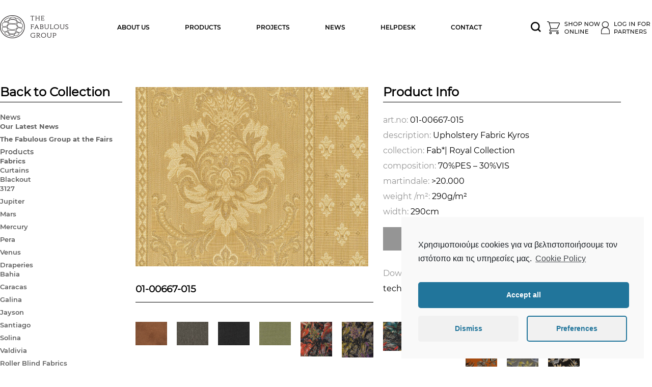

--- FILE ---
content_type: text/html; charset=UTF-8
request_url: https://www.thefabulousgroup.gr/2023/05/02/01-00667-015/
body_size: 14032
content:
<!DOCTYPE HTML>
<!--



         .8.                                       .8.          8 8888888888   8 8888888888   8 8888888888   8 8888     ,88' 8888888 8888888888
        .888.                                     .888.         8 8888         8 8888         8 8888         8 8888    ,88'        8 8888
       :88888.                                   :88888.        8 8888         8 8888         8 8888         8 8888   ,88'         8 8888
      . `88888.                                 . `88888.       8 8888         8 8888         8 8888         8 8888  ,88'          8 8888
     .8. `88888.                               .8. `88888.      8 888888888888 8 888888888888 8 888888888888 8 8888 ,88'           8 8888
    .888. `88888.                             .8`8. `88888.     8 8888         8 8888         8 8888         8 8888 88'            8 8888
   .88888. `88888.                           .8' `8. `88888.    8 8888         8 8888         8 8888         8 888888<             8 8888
  .8888888. `88888.                         .8'   `8. `88888.   8 8888         8 8888         8 8888         8 8888 `Y8.           8 8888
 .888888888. `88888.                       .888888888. `88888.  8 8888         8 8888         8 8888         8 8888   `Y8.         8 8888
.88888888888. `88888.                     .8'       `8. `88888. 8 8888         8 8888         8 888888888888 8 8888     `Y8.	   8 8888



-->
<html lang="en-US">
<head>
<meta http-equiv="Content-Type" content="text/html; charset=utf-8">
<meta http-equiv="X-UA-Compatible" content="IE=Edge">
<meta name="viewport" content="width=device-width, initial-scale=1">
<title>
01-00667-015 | www.thefabulousgroup.gr</title>
<link rel="apple-touch-icon-precomposed" sizes="144x144" href="https://www.thefabulousgroup.gr/wp-content/themes/fab_theme/ico/apple-touch-icon-144-precomposed.png">
<link rel="apple-touch-icon-precomposed" sizes="114x114" href="https://www.thefabulousgroup.gr/wp-content/themes/fab_theme/ico/apple-touch-icon-114-precomposed.png">
<link rel="apple-touch-icon-precomposed" sizes="72x72" href="https://www.thefabulousgroup.gr/wp-content/themes/fab_theme/ico/apple-touch-icon-72-precomposed.png">
<link rel="apple-touch-icon-precomposed" href="https://www.thefabulousgroup.gr/wp-content/themes/fab_theme/ico/apple-touch-icon-57-precomposed.png">
<link rel="shortcut icon" href="https://www.thefabulousgroup.gr/wp-content/themes/fab_theme/favicon.ico" />
<link rel="stylesheet" type="text/css" media="all" href="https://www.thefabulousgroup.gr/wp-content/themes/fab_theme/style.css" />
<link rel="pingback" href="https://www.thefabulousgroup.gr/xmlrpc.php" />
<!--[if IE]>
  <script src="http://html5shiv.googlecode.com/svn/trunk/html5.js"></script>
<![endif]-->
<!-- Global site tag (gtag.js) - Google Analytics -->
<script type="text/plain" class="cmplz-script" async src="https://www.googletagmanager.com/gtag/js?id=UA-72468171-1"></script>
<script>
  window.dataLayer = window.dataLayer || [];
  function gtag(){dataLayer.push(arguments);}
  gtag('js', new Date());

  gtag('config', 'UA-72468171-1');
</script>
<meta name='robots' content='max-image-preview:large' />
<link rel="alternate" type="application/rss+xml" title="www.thefabulousgroup.gr &raquo; 01-00667-015 Comments Feed" href="https://www.thefabulousgroup.gr/2023/05/02/01-00667-015/feed/" />
<link rel="alternate" title="oEmbed (JSON)" type="application/json+oembed" href="https://www.thefabulousgroup.gr/wp-json/oembed/1.0/embed?url=https%3A%2F%2Fwww.thefabulousgroup.gr%2F2023%2F05%2F02%2F01-00667-015%2F" />
<link rel="alternate" title="oEmbed (XML)" type="text/xml+oembed" href="https://www.thefabulousgroup.gr/wp-json/oembed/1.0/embed?url=https%3A%2F%2Fwww.thefabulousgroup.gr%2F2023%2F05%2F02%2F01-00667-015%2F&#038;format=xml" />
<style id='wp-img-auto-sizes-contain-inline-css' type='text/css'>
img:is([sizes=auto i],[sizes^="auto," i]){contain-intrinsic-size:3000px 1500px}
/*# sourceURL=wp-img-auto-sizes-contain-inline-css */
</style>

<style id='wp-emoji-styles-inline-css' type='text/css'>

	img.wp-smiley, img.emoji {
		display: inline !important;
		border: none !important;
		box-shadow: none !important;
		height: 1em !important;
		width: 1em !important;
		margin: 0 0.07em !important;
		vertical-align: -0.1em !important;
		background: none !important;
		padding: 0 !important;
	}
/*# sourceURL=wp-emoji-styles-inline-css */
</style>
<style id='classic-theme-styles-inline-css' type='text/css'>
/*! This file is auto-generated */
.wp-block-button__link{color:#fff;background-color:#32373c;border-radius:9999px;box-shadow:none;text-decoration:none;padding:calc(.667em + 2px) calc(1.333em + 2px);font-size:1.125em}.wp-block-file__button{background:#32373c;color:#fff;text-decoration:none}
/*# sourceURL=/wp-includes/css/classic-themes.min.css */
</style>
<link rel='stylesheet' id='cmplz-cookie-css' href='https://www.thefabulousgroup.gr/wp-content/plugins/complianz-gdpr/assets/css/cookieconsent.min.css?ver=5.5.3' type='text/css' media='all' />
<script type="text/javascript" src="https://www.thefabulousgroup.gr/wp-includes/js/jquery/jquery.min.js?ver=3.7.1" id="jquery-core-js"></script>
<script type="text/javascript" src="https://www.thefabulousgroup.gr/wp-includes/js/jquery/jquery-migrate.min.js?ver=3.4.1" id="jquery-migrate-js"></script>
<link rel="https://api.w.org/" href="https://www.thefabulousgroup.gr/wp-json/" /><link rel="alternate" title="JSON" type="application/json" href="https://www.thefabulousgroup.gr/wp-json/wp/v2/posts/8554" /><link rel="EditURI" type="application/rsd+xml" title="RSD" href="https://www.thefabulousgroup.gr/xmlrpc.php?rsd" />

<link rel="canonical" href="https://www.thefabulousgroup.gr/2023/05/02/01-00667-015/" />
<link rel='shortlink' href='https://www.thefabulousgroup.gr/?p=8554' />
	<style>
		.cmplz-placeholder-element > blockquote.fb-xfbml-parse-ignore {
			margin: 0 20px;
		}
	</style>
		<style>
		.instagram-media.cmplz-placeholder-element > div {
			max-width: 100%;
		}
	</style>
	<style type="text/css">.recentcomments a{display:inline !important;padding:0 !important;margin:0 !important;}</style><style id='global-styles-inline-css' type='text/css'>
:root{--wp--preset--aspect-ratio--square: 1;--wp--preset--aspect-ratio--4-3: 4/3;--wp--preset--aspect-ratio--3-4: 3/4;--wp--preset--aspect-ratio--3-2: 3/2;--wp--preset--aspect-ratio--2-3: 2/3;--wp--preset--aspect-ratio--16-9: 16/9;--wp--preset--aspect-ratio--9-16: 9/16;--wp--preset--color--black: #000000;--wp--preset--color--cyan-bluish-gray: #abb8c3;--wp--preset--color--white: #ffffff;--wp--preset--color--pale-pink: #f78da7;--wp--preset--color--vivid-red: #cf2e2e;--wp--preset--color--luminous-vivid-orange: #ff6900;--wp--preset--color--luminous-vivid-amber: #fcb900;--wp--preset--color--light-green-cyan: #7bdcb5;--wp--preset--color--vivid-green-cyan: #00d084;--wp--preset--color--pale-cyan-blue: #8ed1fc;--wp--preset--color--vivid-cyan-blue: #0693e3;--wp--preset--color--vivid-purple: #9b51e0;--wp--preset--gradient--vivid-cyan-blue-to-vivid-purple: linear-gradient(135deg,rgb(6,147,227) 0%,rgb(155,81,224) 100%);--wp--preset--gradient--light-green-cyan-to-vivid-green-cyan: linear-gradient(135deg,rgb(122,220,180) 0%,rgb(0,208,130) 100%);--wp--preset--gradient--luminous-vivid-amber-to-luminous-vivid-orange: linear-gradient(135deg,rgb(252,185,0) 0%,rgb(255,105,0) 100%);--wp--preset--gradient--luminous-vivid-orange-to-vivid-red: linear-gradient(135deg,rgb(255,105,0) 0%,rgb(207,46,46) 100%);--wp--preset--gradient--very-light-gray-to-cyan-bluish-gray: linear-gradient(135deg,rgb(238,238,238) 0%,rgb(169,184,195) 100%);--wp--preset--gradient--cool-to-warm-spectrum: linear-gradient(135deg,rgb(74,234,220) 0%,rgb(151,120,209) 20%,rgb(207,42,186) 40%,rgb(238,44,130) 60%,rgb(251,105,98) 80%,rgb(254,248,76) 100%);--wp--preset--gradient--blush-light-purple: linear-gradient(135deg,rgb(255,206,236) 0%,rgb(152,150,240) 100%);--wp--preset--gradient--blush-bordeaux: linear-gradient(135deg,rgb(254,205,165) 0%,rgb(254,45,45) 50%,rgb(107,0,62) 100%);--wp--preset--gradient--luminous-dusk: linear-gradient(135deg,rgb(255,203,112) 0%,rgb(199,81,192) 50%,rgb(65,88,208) 100%);--wp--preset--gradient--pale-ocean: linear-gradient(135deg,rgb(255,245,203) 0%,rgb(182,227,212) 50%,rgb(51,167,181) 100%);--wp--preset--gradient--electric-grass: linear-gradient(135deg,rgb(202,248,128) 0%,rgb(113,206,126) 100%);--wp--preset--gradient--midnight: linear-gradient(135deg,rgb(2,3,129) 0%,rgb(40,116,252) 100%);--wp--preset--font-size--small: 13px;--wp--preset--font-size--medium: 20px;--wp--preset--font-size--large: 36px;--wp--preset--font-size--x-large: 42px;--wp--preset--spacing--20: 0.44rem;--wp--preset--spacing--30: 0.67rem;--wp--preset--spacing--40: 1rem;--wp--preset--spacing--50: 1.5rem;--wp--preset--spacing--60: 2.25rem;--wp--preset--spacing--70: 3.38rem;--wp--preset--spacing--80: 5.06rem;--wp--preset--shadow--natural: 6px 6px 9px rgba(0, 0, 0, 0.2);--wp--preset--shadow--deep: 12px 12px 50px rgba(0, 0, 0, 0.4);--wp--preset--shadow--sharp: 6px 6px 0px rgba(0, 0, 0, 0.2);--wp--preset--shadow--outlined: 6px 6px 0px -3px rgb(255, 255, 255), 6px 6px rgb(0, 0, 0);--wp--preset--shadow--crisp: 6px 6px 0px rgb(0, 0, 0);}:where(.is-layout-flex){gap: 0.5em;}:where(.is-layout-grid){gap: 0.5em;}body .is-layout-flex{display: flex;}.is-layout-flex{flex-wrap: wrap;align-items: center;}.is-layout-flex > :is(*, div){margin: 0;}body .is-layout-grid{display: grid;}.is-layout-grid > :is(*, div){margin: 0;}:where(.wp-block-columns.is-layout-flex){gap: 2em;}:where(.wp-block-columns.is-layout-grid){gap: 2em;}:where(.wp-block-post-template.is-layout-flex){gap: 1.25em;}:where(.wp-block-post-template.is-layout-grid){gap: 1.25em;}.has-black-color{color: var(--wp--preset--color--black) !important;}.has-cyan-bluish-gray-color{color: var(--wp--preset--color--cyan-bluish-gray) !important;}.has-white-color{color: var(--wp--preset--color--white) !important;}.has-pale-pink-color{color: var(--wp--preset--color--pale-pink) !important;}.has-vivid-red-color{color: var(--wp--preset--color--vivid-red) !important;}.has-luminous-vivid-orange-color{color: var(--wp--preset--color--luminous-vivid-orange) !important;}.has-luminous-vivid-amber-color{color: var(--wp--preset--color--luminous-vivid-amber) !important;}.has-light-green-cyan-color{color: var(--wp--preset--color--light-green-cyan) !important;}.has-vivid-green-cyan-color{color: var(--wp--preset--color--vivid-green-cyan) !important;}.has-pale-cyan-blue-color{color: var(--wp--preset--color--pale-cyan-blue) !important;}.has-vivid-cyan-blue-color{color: var(--wp--preset--color--vivid-cyan-blue) !important;}.has-vivid-purple-color{color: var(--wp--preset--color--vivid-purple) !important;}.has-black-background-color{background-color: var(--wp--preset--color--black) !important;}.has-cyan-bluish-gray-background-color{background-color: var(--wp--preset--color--cyan-bluish-gray) !important;}.has-white-background-color{background-color: var(--wp--preset--color--white) !important;}.has-pale-pink-background-color{background-color: var(--wp--preset--color--pale-pink) !important;}.has-vivid-red-background-color{background-color: var(--wp--preset--color--vivid-red) !important;}.has-luminous-vivid-orange-background-color{background-color: var(--wp--preset--color--luminous-vivid-orange) !important;}.has-luminous-vivid-amber-background-color{background-color: var(--wp--preset--color--luminous-vivid-amber) !important;}.has-light-green-cyan-background-color{background-color: var(--wp--preset--color--light-green-cyan) !important;}.has-vivid-green-cyan-background-color{background-color: var(--wp--preset--color--vivid-green-cyan) !important;}.has-pale-cyan-blue-background-color{background-color: var(--wp--preset--color--pale-cyan-blue) !important;}.has-vivid-cyan-blue-background-color{background-color: var(--wp--preset--color--vivid-cyan-blue) !important;}.has-vivid-purple-background-color{background-color: var(--wp--preset--color--vivid-purple) !important;}.has-black-border-color{border-color: var(--wp--preset--color--black) !important;}.has-cyan-bluish-gray-border-color{border-color: var(--wp--preset--color--cyan-bluish-gray) !important;}.has-white-border-color{border-color: var(--wp--preset--color--white) !important;}.has-pale-pink-border-color{border-color: var(--wp--preset--color--pale-pink) !important;}.has-vivid-red-border-color{border-color: var(--wp--preset--color--vivid-red) !important;}.has-luminous-vivid-orange-border-color{border-color: var(--wp--preset--color--luminous-vivid-orange) !important;}.has-luminous-vivid-amber-border-color{border-color: var(--wp--preset--color--luminous-vivid-amber) !important;}.has-light-green-cyan-border-color{border-color: var(--wp--preset--color--light-green-cyan) !important;}.has-vivid-green-cyan-border-color{border-color: var(--wp--preset--color--vivid-green-cyan) !important;}.has-pale-cyan-blue-border-color{border-color: var(--wp--preset--color--pale-cyan-blue) !important;}.has-vivid-cyan-blue-border-color{border-color: var(--wp--preset--color--vivid-cyan-blue) !important;}.has-vivid-purple-border-color{border-color: var(--wp--preset--color--vivid-purple) !important;}.has-vivid-cyan-blue-to-vivid-purple-gradient-background{background: var(--wp--preset--gradient--vivid-cyan-blue-to-vivid-purple) !important;}.has-light-green-cyan-to-vivid-green-cyan-gradient-background{background: var(--wp--preset--gradient--light-green-cyan-to-vivid-green-cyan) !important;}.has-luminous-vivid-amber-to-luminous-vivid-orange-gradient-background{background: var(--wp--preset--gradient--luminous-vivid-amber-to-luminous-vivid-orange) !important;}.has-luminous-vivid-orange-to-vivid-red-gradient-background{background: var(--wp--preset--gradient--luminous-vivid-orange-to-vivid-red) !important;}.has-very-light-gray-to-cyan-bluish-gray-gradient-background{background: var(--wp--preset--gradient--very-light-gray-to-cyan-bluish-gray) !important;}.has-cool-to-warm-spectrum-gradient-background{background: var(--wp--preset--gradient--cool-to-warm-spectrum) !important;}.has-blush-light-purple-gradient-background{background: var(--wp--preset--gradient--blush-light-purple) !important;}.has-blush-bordeaux-gradient-background{background: var(--wp--preset--gradient--blush-bordeaux) !important;}.has-luminous-dusk-gradient-background{background: var(--wp--preset--gradient--luminous-dusk) !important;}.has-pale-ocean-gradient-background{background: var(--wp--preset--gradient--pale-ocean) !important;}.has-electric-grass-gradient-background{background: var(--wp--preset--gradient--electric-grass) !important;}.has-midnight-gradient-background{background: var(--wp--preset--gradient--midnight) !important;}.has-small-font-size{font-size: var(--wp--preset--font-size--small) !important;}.has-medium-font-size{font-size: var(--wp--preset--font-size--medium) !important;}.has-large-font-size{font-size: var(--wp--preset--font-size--large) !important;}.has-x-large-font-size{font-size: var(--wp--preset--font-size--x-large) !important;}
/*# sourceURL=global-styles-inline-css */
</style>
</head>

<body data-cmplz=1 class="wp-singular post-template-default single single-post postid-8554 single-format-standard wp-theme-fab_theme uncategorized topic-">
  <div class="bodyWrapper">
    <header role="banner">
      <div class="inheader">
      	<h1 class="logoh1">
          <a href="https://www.thefabulousgroup.gr/">https://www.thefabulousgroup.gr</a>
        </h1>
        <a href="#" class="login_partners"><img src="https://www.thefabulousgroup.gr/wp-content/themes/fab_theme/img/login.png"></a>
        <a href="#" class="shop_now"><img src="https://www.thefabulousgroup.gr/wp-content/themes/fab_theme/img/shop_now.png"></a>
        <a class="searchh" href="#"><img src="https://www.thefabulousgroup.gr/wp-content/themes/fab_theme/img/search.png"></a> 
        <nav class="mainMenu" role="navigation">
          <input type="checkbox" id="toggle">
          <div>
            <label for="toggle" class="toggle" data-open="MENU" data-close="CLOSE MENU" onclick=""></label>
            <ul id="menu-mainmenu" class="menu"><li id="menu-item-11" class="menu-item menu-item-type-post_type menu-item-object-page menu-item-11"><a href="https://www.thefabulousgroup.gr/about-us/">About Us</a></li>
<li id="menu-item-9" class="menu-item menu-item-type-taxonomy menu-item-object-category menu-item-9"><a href="https://www.thefabulousgroup.gr/category/products/">Products</a></li>
<li id="menu-item-10" class="menu-item menu-item-type-taxonomy menu-item-object-category menu-item-10"><a href="https://www.thefabulousgroup.gr/category/projects/">Projects</a></li>
<li id="menu-item-13" class="menu-item menu-item-type-taxonomy menu-item-object-category menu-item-13"><a href="https://www.thefabulousgroup.gr/category/news/">News</a></li>
<li id="menu-item-19" class="menu-item menu-item-type-post_type menu-item-object-page menu-item-19"><a href="https://www.thefabulousgroup.gr/helpdesk/">Helpdesk</a></li>
<li id="menu-item-12" class="menu-item menu-item-type-post_type menu-item-object-page menu-item-12"><a href="https://www.thefabulousgroup.gr/contact/">Contact</a></li>
</ul>          </div>
        </nav>
      </div>
      <div class="searchmydiv">
        <form role="search" method="get" id="searchform" action="https://www.thefabulousgroup.gr/">
            <div><label class="screen-reader-text" for="s"></label>
                <input type="text" placeholder="Search" name="s" id="s" />
                <input type="submit" id="searchsubmit" value="Search" />
            </div>
        </form>
        <div class="closeme">
          <img src="https://www.thefabulousgroup.gr/wp-content/themes/fab_theme/img/closeme.png">
        </div>
      </div>
    </header>


<div class="bannerpage" style="display: none;margin-bottom: 80px;"><h2>Uncategorized</h2></div>
<div class="contentWrap">

    <div class="content row">

        <div class="leftside weqrwqer col span-3">
            
<a class="back2collection" href="">Back to Collection</a>
    
<ul class="acc">
    	<li class="cat-item cat-item-4"><a href="https://www.thefabulousgroup.gr/category/news/">News</a>
<ul class='children'>
	<li class="cat-item cat-item-29"><a href="https://www.thefabulousgroup.gr/category/news/latest-news/">Our Latest News</a>
</li>
	<li class="cat-item cat-item-30"><a href="https://www.thefabulousgroup.gr/category/news/fairs/">The Fabulous Group at the Fairs</a>
</li>
</ul>
</li>
	<li class="cat-item cat-item-2"><a href="https://www.thefabulousgroup.gr/category/products/">Products</a>
<ul class='children'>
	<li class="cat-item cat-item-6"><a href="https://www.thefabulousgroup.gr/category/products/fabrics/">Fabrics</a>
	<ul class='children'>
	<li class="cat-item cat-item-12"><a href="https://www.thefabulousgroup.gr/category/products/fabrics/curtains/">Curtains</a>
		<ul class='children'>
	<li class="cat-item cat-item-105"><a href="https://www.thefabulousgroup.gr/category/products/fabrics/curtains/blackout-collection-curtains/">Blackout</a>
			<ul class='children'>
	<li class="cat-item cat-item-109"><a href="https://www.thefabulousgroup.gr/category/products/fabrics/curtains/blackout-collection-curtains/3127-blakcou-curtain/">3127</a>
</li>
	<li class="cat-item cat-item-110"><a href="https://www.thefabulousgroup.gr/category/products/fabrics/curtains/blackout-collection-curtains/jupiter-blackout-curtains/">Jupiter</a>
</li>
	<li class="cat-item cat-item-180"><a href="https://www.thefabulousgroup.gr/category/products/fabrics/curtains/blackout-collection-curtains/mars/">Mars</a>
</li>
	<li class="cat-item cat-item-107"><a href="https://www.thefabulousgroup.gr/category/products/fabrics/curtains/blackout-collection-curtains/mercury-blackout-curtains/">Mercury</a>
</li>
	<li class="cat-item cat-item-108"><a href="https://www.thefabulousgroup.gr/category/products/fabrics/curtains/blackout-collection-curtains/pera-blackout-curtains/">Pera</a>
</li>
	<li class="cat-item cat-item-106"><a href="https://www.thefabulousgroup.gr/category/products/fabrics/curtains/blackout-collection-curtains/venus-blackout-collection-curtains/">Venus</a>
</li>
			</ul>
</li>
	<li class="cat-item cat-item-71"><a href="https://www.thefabulousgroup.gr/category/products/fabrics/curtains/draperies-curtains/">Draperies</a>
			<ul class='children'>
	<li class="cat-item cat-item-72"><a href="https://www.thefabulousgroup.gr/category/products/fabrics/curtains/draperies-curtains/bahia-draperies-curtains/">Bahia</a>
</li>
	<li class="cat-item cat-item-74"><a href="https://www.thefabulousgroup.gr/category/products/fabrics/curtains/draperies-curtains/caracas-draperies-curtains/">Caracas</a>
</li>
	<li class="cat-item cat-item-116"><a href="https://www.thefabulousgroup.gr/category/products/fabrics/curtains/draperies-curtains/galina-drapery-curtains/">Galina</a>
</li>
	<li class="cat-item cat-item-75"><a href="https://www.thefabulousgroup.gr/category/products/fabrics/curtains/draperies-curtains/jayson-draperies-curtains/">Jayson</a>
</li>
	<li class="cat-item cat-item-76"><a href="https://www.thefabulousgroup.gr/category/products/fabrics/curtains/draperies-curtains/santiago-draperies-curtains/">Santiago</a>
</li>
	<li class="cat-item cat-item-77"><a href="https://www.thefabulousgroup.gr/category/products/fabrics/curtains/draperies-curtains/solina-draperies-curtains/">Solina</a>
</li>
	<li class="cat-item cat-item-78"><a href="https://www.thefabulousgroup.gr/category/products/fabrics/curtains/draperies-curtains/valdivia-draperies-curtains/">Valdivia</a>
</li>
			</ul>
</li>
	<li class="cat-item cat-item-96"><a href="https://www.thefabulousgroup.gr/category/products/fabrics/curtains/roller-blinc-fabrics-curtains/">Roller Blind Fabrics</a>
			<ul class='children'>
	<li class="cat-item cat-item-97"><a href="https://www.thefabulousgroup.gr/category/products/fabrics/curtains/roller-blinc-fabrics-curtains/fabric-vinyl-woven-roller-blind-fabrics-curtains/">Fabric Vinyl Woven</a>
</li>
			</ul>
</li>
	<li class="cat-item cat-item-79"><a href="https://www.thefabulousgroup.gr/category/products/fabrics/curtains/sheers/">Sheers</a>
			<ul class='children'>
	<li class="cat-item cat-item-81"><a href="https://www.thefabulousgroup.gr/category/products/fabrics/curtains/sheers/13330-sheers-curtains/">13330</a>
</li>
	<li class="cat-item cat-item-80"><a href="https://www.thefabulousgroup.gr/category/products/fabrics/curtains/sheers/1429/">1429</a>
</li>
	<li class="cat-item cat-item-82"><a href="https://www.thefabulousgroup.gr/category/products/fabrics/curtains/sheers/1469-sheers-curtains/">1469</a>
</li>
	<li class="cat-item cat-item-87"><a href="https://www.thefabulousgroup.gr/category/products/fabrics/curtains/sheers/15160-sheers-curtains/">15160</a>
</li>
	<li class="cat-item cat-item-89"><a href="https://www.thefabulousgroup.gr/category/products/fabrics/curtains/sheers/1704-sheers-curtains/">1704</a>
</li>
	<li class="cat-item cat-item-84"><a href="https://www.thefabulousgroup.gr/category/products/fabrics/curtains/sheers/1721-sheers-curtains/">1721</a>
</li>
	<li class="cat-item cat-item-83"><a href="https://www.thefabulousgroup.gr/category/products/fabrics/curtains/sheers/18220-sheers-curtains/">18220</a>
</li>
	<li class="cat-item cat-item-85"><a href="https://www.thefabulousgroup.gr/category/products/fabrics/curtains/sheers/2466-sheers-curtains/">2466</a>
</li>
	<li class="cat-item cat-item-86"><a href="https://www.thefabulousgroup.gr/category/products/fabrics/curtains/sheers/4472-sheers-curtains/">4472</a>
</li>
	<li class="cat-item cat-item-88"><a href="https://www.thefabulousgroup.gr/category/products/fabrics/curtains/sheers/9988-sheers-curtains/">9988</a>
</li>
	<li class="cat-item cat-item-118"><a href="https://www.thefabulousgroup.gr/category/products/fabrics/curtains/sheers/alina-sheer-curtains/">Alina</a>
</li>
	<li class="cat-item cat-item-73"><a href="https://www.thefabulousgroup.gr/category/products/fabrics/curtains/sheers/bisqoe-sheers-curtains/">Biscoe</a>
</li>
	<li class="cat-item cat-item-90"><a href="https://www.thefabulousgroup.gr/category/products/fabrics/curtains/sheers/cleveland-sheers-curtains/">Clevland</a>
</li>
	<li class="cat-item cat-item-91"><a href="https://www.thefabulousgroup.gr/category/products/fabrics/curtains/sheers/corvina-sheers-curtains/">Corvina</a>
</li>
	<li class="cat-item cat-item-92"><a href="https://www.thefabulousgroup.gr/category/products/fabrics/curtains/sheers/mersey-sheers-curtains/">Mersey</a>
</li>
	<li class="cat-item cat-item-93"><a href="https://www.thefabulousgroup.gr/category/products/fabrics/curtains/sheers/new-uruk-sheers-curtains/">New Uruk</a>
</li>
	<li class="cat-item cat-item-119"><a href="https://www.thefabulousgroup.gr/category/products/fabrics/curtains/sheers/noelle-sheer-curtains/">Noelle</a>
</li>
	<li class="cat-item cat-item-117"><a href="https://www.thefabulousgroup.gr/category/products/fabrics/curtains/sheers/odette-sheers-curtains/">Odette</a>
</li>
	<li class="cat-item cat-item-94"><a href="https://www.thefabulousgroup.gr/category/products/fabrics/curtains/sheers/propos-sheers-curtains/">Propos</a>
</li>
	<li class="cat-item cat-item-95"><a href="https://www.thefabulousgroup.gr/category/products/fabrics/curtains/sheers/vivery-sheers-curtains/">Viveri</a>
</li>
			</ul>
</li>
		</ul>
</li>
	<li class="cat-item cat-item-13"><a href="https://www.thefabulousgroup.gr/category/products/fabrics/upholstery/">Upholstery</a>
		<ul class='children'>
	<li class="cat-item cat-item-34"><a href="https://www.thefabulousgroup.gr/category/products/fabrics/upholstery/green/">Green Collection</a>
			<ul class='children'>
	<li class="cat-item cat-item-174"><a href="https://www.thefabulousgroup.gr/category/products/fabrics/upholstery/green/alaska/">Alaska</a>
</li>
	<li class="cat-item cat-item-173"><a href="https://www.thefabulousgroup.gr/category/products/fabrics/upholstery/green/athos/">Athos</a>
</li>
	<li class="cat-item cat-item-158"><a href="https://www.thefabulousgroup.gr/category/products/fabrics/upholstery/green/blossom-green-upholstery/">Blossom</a>
</li>
	<li class="cat-item cat-item-41"><a href="https://www.thefabulousgroup.gr/category/products/fabrics/upholstery/green/curry-green-upholstery/">Curry</a>
</li>
	<li class="cat-item cat-item-42"><a href="https://www.thefabulousgroup.gr/category/products/fabrics/upholstery/green/dakota-green-upholstery/">Dakota</a>
</li>
	<li class="cat-item cat-item-168"><a href="https://www.thefabulousgroup.gr/category/products/fabrics/upholstery/green/lana/">Lana</a>
</li>
	<li class="cat-item cat-item-129"><a href="https://www.thefabulousgroup.gr/category/products/fabrics/upholstery/green/leena-green-upholstery/">Leena</a>
</li>
	<li class="cat-item cat-item-171"><a href="https://www.thefabulousgroup.gr/category/products/fabrics/upholstery/green/smart-cotton-green/">Smart Cotton</a>
</li>
	<li class="cat-item cat-item-44"><a href="https://www.thefabulousgroup.gr/category/products/fabrics/upholstery/green/smooth-velvet-green-upholstery/">Smooth Velvet</a>
</li>
	<li class="cat-item cat-item-43"><a href="https://www.thefabulousgroup.gr/category/products/fabrics/upholstery/green/spicy-green-upholstery/">Spicy</a>
</li>
	<li class="cat-item cat-item-172"><a href="https://www.thefabulousgroup.gr/category/products/fabrics/upholstery/green/tuscany/">Tuscany</a>
</li>
			</ul>
</li>
	<li class="cat-item cat-item-33"><a href="https://www.thefabulousgroup.gr/category/products/fabrics/upholstery/in-out/">In &amp; Out Collection</a>
			<ul class='children'>
	<li class="cat-item cat-item-183"><a href="https://www.thefabulousgroup.gr/category/products/fabrics/upholstery/in-out/andros/">Andros</a>
</li>
	<li class="cat-item cat-item-201"><a href="https://www.thefabulousgroup.gr/category/products/fabrics/upholstery/in-out/cannes/">Cannes</a>
</li>
	<li class="cat-item cat-item-45"><a href="https://www.thefabulousgroup.gr/category/products/fabrics/upholstery/in-out/cruiser-in-out-upholstery/">Cruiser</a>
</li>
	<li class="cat-item cat-item-179"><a href="https://www.thefabulousgroup.gr/category/products/fabrics/upholstery/in-out/hydra/">Hydra</a>
</li>
	<li class="cat-item cat-item-185"><a href="https://www.thefabulousgroup.gr/category/products/fabrics/upholstery/in-out/ios/">Ios</a>
</li>
	<li class="cat-item cat-item-186"><a href="https://www.thefabulousgroup.gr/category/products/fabrics/upholstery/in-out/kos/">Kos</a>
</li>
	<li class="cat-item cat-item-200"><a href="https://www.thefabulousgroup.gr/category/products/fabrics/upholstery/in-out/lefkada-in-out/">Lefkada</a>
</li>
	<li class="cat-item cat-item-182"><a href="https://www.thefabulousgroup.gr/category/products/fabrics/upholstery/in-out/paros/">Paros</a>
</li>
	<li class="cat-item cat-item-181"><a href="https://www.thefabulousgroup.gr/category/products/fabrics/upholstery/in-out/poros/">Poros</a>
</li>
	<li class="cat-item cat-item-132"><a href="https://www.thefabulousgroup.gr/category/products/fabrics/upholstery/in-out/rainbow-in-out-upholstery-fabrics/">Rainbow</a>
</li>
	<li class="cat-item cat-item-194"><a href="https://www.thefabulousgroup.gr/category/products/fabrics/upholstery/in-out/saint-tropez/">Saint Tropez</a>
</li>
	<li class="cat-item cat-item-184"><a href="https://www.thefabulousgroup.gr/category/products/fabrics/upholstery/in-out/skiathos/">Skiathos</a>
</li>
	<li class="cat-item cat-item-46"><a href="https://www.thefabulousgroup.gr/category/products/fabrics/upholstery/in-out/sky-in-out-upholstery/">Sky</a>
</li>
	<li class="cat-item cat-item-188"><a href="https://www.thefabulousgroup.gr/category/products/fabrics/upholstery/in-out/spetses/">Spetses</a>
</li>
	<li class="cat-item cat-item-127"><a href="https://www.thefabulousgroup.gr/category/products/fabrics/upholstery/in-out/sun-in-out-upholstery/">Sun</a>
</li>
	<li class="cat-item cat-item-187"><a href="https://www.thefabulousgroup.gr/category/products/fabrics/upholstery/in-out/syros/">Syros</a>
</li>
	<li class="cat-item cat-item-198"><a href="https://www.thefabulousgroup.gr/category/products/fabrics/upholstery/in-out/thasos/">Thasos</a>
</li>
			</ul>
</li>
	<li class="cat-item cat-item-32"><a href="https://www.thefabulousgroup.gr/category/products/fabrics/upholstery/mix-match/">Mix &amp; Match Collection</a>
			<ul class='children'>
	<li class="cat-item cat-item-157"><a href="https://www.thefabulousgroup.gr/category/products/fabrics/upholstery/mix-match/chalet-mix-match-upholstery/">Chalet</a>
</li>
	<li class="cat-item cat-item-114"><a href="https://www.thefabulousgroup.gr/category/products/fabrics/upholstery/mix-match/jungle-mix-match-upholstery/">Jungle</a>
</li>
	<li class="cat-item cat-item-178"><a href="https://www.thefabulousgroup.gr/category/products/fabrics/upholstery/mix-match/native/">Native</a>
</li>
	<li class="cat-item cat-item-113"><a href="https://www.thefabulousgroup.gr/category/products/fabrics/upholstery/mix-match/zoo-upholstery-mix-match/">Zoo</a>
</li>
			</ul>
</li>
	<li class="cat-item cat-item-31"><a href="https://www.thefabulousgroup.gr/category/products/fabrics/upholstery/nano/">Nano Collection</a>
			<ul class='children'>
	<li class="cat-item cat-item-49"><a href="https://www.thefabulousgroup.gr/category/products/fabrics/upholstery/nano/easy-nano-upholstery/">Easy</a>
</li>
	<li class="cat-item cat-item-128"><a href="https://www.thefabulousgroup.gr/category/products/fabrics/upholstery/nano/leather-nano-upholstery/">Leather</a>
</li>
	<li class="cat-item cat-item-51"><a href="https://www.thefabulousgroup.gr/category/products/fabrics/upholstery/nano/multi-nano-upholstery/">Multi</a>
</li>
	<li class="cat-item cat-item-195"><a href="https://www.thefabulousgroup.gr/category/products/fabrics/upholstery/nano/napa/">Napa</a>
</li>
	<li class="cat-item cat-item-50"><a href="https://www.thefabulousgroup.gr/category/products/fabrics/upholstery/nano/soft-easy-uholstery/">Soft</a>
</li>
			</ul>
</li>
	<li class="cat-item cat-item-35"><a href="https://www.thefabulousgroup.gr/category/products/fabrics/upholstery/royal-upholstery/">Royal Collection</a>
			<ul class='children'>
	<li class="cat-item cat-item-202"><a href="https://www.thefabulousgroup.gr/category/products/fabrics/upholstery/royal-upholstery/crown/">Crown</a>
</li>
	<li class="cat-item cat-item-52"><a href="https://www.thefabulousgroup.gr/category/products/fabrics/upholstery/royal-upholstery/dolce-vita-royal-upholstery/">Dolce Vita</a>
</li>
	<li class="cat-item cat-item-55"><a href="https://www.thefabulousgroup.gr/category/products/fabrics/upholstery/royal-upholstery/kings-velvet-royal-uphosltery/">King&#039;s Velvet</a>
</li>
	<li class="cat-item cat-item-177"><a href="https://www.thefabulousgroup.gr/category/products/fabrics/upholstery/royal-upholstery/kyros-royal-upholstery/">Kyros</a>
</li>
	<li class="cat-item cat-item-54"><a href="https://www.thefabulousgroup.gr/category/products/fabrics/upholstery/royal-upholstery/maya-royal-upholstery/">Maya</a>
</li>
	<li class="cat-item cat-item-53"><a href="https://www.thefabulousgroup.gr/category/products/fabrics/upholstery/royal-upholstery/olympus-royal-upholstery/">Olympus</a>
</li>
	<li class="cat-item cat-item-175"><a href="https://www.thefabulousgroup.gr/category/products/fabrics/upholstery/royal-upholstery/throne/">Throne</a>
</li>
	<li class="cat-item cat-item-131"><a href="https://www.thefabulousgroup.gr/category/products/fabrics/upholstery/royal-upholstery/velours-royal-upholstery-fabrics/">Velours</a>
</li>
			</ul>
</li>
	<li class="cat-item cat-item-36"><a href="https://www.thefabulousgroup.gr/category/products/fabrics/upholstery/tech-strong/">Tech &amp; Strong Collection</a>
			<ul class='children'>
	<li class="cat-item cat-item-56"><a href="https://www.thefabulousgroup.gr/category/products/fabrics/upholstery/tech-strong/milos-tech-strong-upholstery/">Milos</a>
</li>
	<li class="cat-item cat-item-57"><a href="https://www.thefabulousgroup.gr/category/products/fabrics/upholstery/tech-strong/mykonos-tech-strong-upholstery/">Mykonos</a>
</li>
	<li class="cat-item cat-item-58"><a href="https://www.thefabulousgroup.gr/category/products/fabrics/upholstery/tech-strong/santorini-tech-strong-upholstery/">Santorini</a>
</li>
	<li class="cat-item cat-item-98"><a href="https://www.thefabulousgroup.gr/category/products/fabrics/upholstery/tech-strong/vinyl-woven-tech-strong-upholstery/">Vinyl Woven</a>
</li>
			</ul>
</li>
		</ul>
</li>
	</ul>
</li>
	<li class="cat-item cat-item-7"><a href="https://www.thefabulousgroup.gr/category/products/floorings/">Floorings</a>
	<ul class='children'>
	<li class="cat-item cat-item-15"><a href="https://www.thefabulousgroup.gr/category/products/floorings/carpets/">Wise Carpets</a>
		<ul class='children'>
	<li class="cat-item cat-item-147"><a href="https://www.thefabulousgroup.gr/category/products/floorings/carpets/carpet-tiles/">Carpet Tiles</a>
			<ul class='children'>
	<li class="cat-item cat-item-133"><a href="https://www.thefabulousgroup.gr/category/products/floorings/carpets/carpet-tiles/carpet-stripes-tiles-floorings/">Carpet Stripes</a>
</li>
	<li class="cat-item cat-item-134"><a href="https://www.thefabulousgroup.gr/category/products/floorings/carpets/carpet-tiles/carpets-mild-tiles-flooring/">Carpets Mild</a>
</li>
			</ul>
</li>
		</ul>
</li>
	<li class="cat-item cat-item-14"><a href="https://www.thefabulousgroup.gr/category/products/floorings/core/">Wise Core</a>
		<ul class='children'>
	<li class="cat-item cat-item-148"><a href="https://www.thefabulousgroup.gr/category/products/floorings/core/vinyl-flooring/">Vinyl Flooring</a>
			<ul class='children'>
	<li class="cat-item cat-item-61"><a href="https://www.thefabulousgroup.gr/category/products/floorings/core/vinyl-flooring/deck-core-flooring/">Deck Planks</a>
</li>
	<li class="cat-item cat-item-63"><a href="https://www.thefabulousgroup.gr/category/products/floorings/core/vinyl-flooring/homogeneous-king-core-flooring/">Homogeneous Sheet King</a>
</li>
	<li class="cat-item cat-item-62"><a href="https://www.thefabulousgroup.gr/category/products/floorings/core/vinyl-flooring/homogeneous-smart-core-flooring/">Homogeneous Sheet Smart</a>
</li>
	<li class="cat-item cat-item-190"><a href="https://www.thefabulousgroup.gr/category/products/floorings/core/vinyl-flooring/click-planks-altcore-vinyl-flooring/">Lvt Click Planks | AltCore</a>
</li>
	<li class="cat-item cat-item-191"><a href="https://www.thefabulousgroup.gr/category/products/floorings/core/vinyl-flooring/click-planks-altcore-plus/">Lvt Click Planks | AltCore Plus</a>
</li>
	<li class="cat-item cat-item-60"><a href="https://www.thefabulousgroup.gr/category/products/floorings/core/vinyl-flooring/easy-core-core-flooring/">Lvt Click Planks | EasyCore</a>
</li>
	<li class="cat-item cat-item-160"><a href="https://www.thefabulousgroup.gr/category/products/floorings/core/vinyl-flooring/rigid-core-core-flooring/">Lvt Click Planks | EasyRigid</a>
</li>
	<li class="cat-item cat-item-161"><a href="https://www.thefabulousgroup.gr/category/products/floorings/core/vinyl-flooring/rigid-core-core-flooring-vinyl-flooring/">Lvt Click Tiles | RigidCore</a>
</li>
	<li class="cat-item cat-item-68"><a href="https://www.thefabulousgroup.gr/category/products/floorings/core/vinyl-flooring/dryback-planks-core-flooring/">Lvt Dryback Planks | 18×120</a>
</li>
	<li class="cat-item cat-item-192"><a href="https://www.thefabulousgroup.gr/category/products/floorings/core/vinyl-flooring/dryback-planks-20x122/">Lvt Dryback Planks | 20&#215;122</a>
</li>
	<li class="cat-item cat-item-162"><a href="https://www.thefabulousgroup.gr/category/products/floorings/core/vinyl-flooring/dryback-planks-core-flooring-vinyl-flooring/">Lvt Dryback Planks | 22×152</a>
</li>
	<li class="cat-item cat-item-197"><a href="https://www.thefabulousgroup.gr/category/products/floorings/core/vinyl-flooring/lvt-dryback-planks-23x150-vinyl-flooring/">Lvt Dryback Planks| 23&#215;150</a>
</li>
	<li class="cat-item cat-item-169"><a href="https://www.thefabulousgroup.gr/category/products/floorings/core/vinyl-flooring/dryback-planks-core-flooring-vinyl-flooring-vinyl-flooring/">Lvt Dryback Tiles | 45&#215;91</a>
</li>
	<li class="cat-item cat-item-65"><a href="https://www.thefabulousgroup.gr/category/products/floorings/core/vinyl-flooring/dryback-tiles-core-60x60-flooring/">Lvt Dryback Tiles | 60&#215;60</a>
</li>
	<li class="cat-item cat-item-64"><a href="https://www.thefabulousgroup.gr/category/products/floorings/core/vinyl-flooring/looselay-tiles-core-flooring/">Lvt Looselay Tiles</a>
</li>
			</ul>
</li>
		</ul>
</li>
	<li class="cat-item cat-item-140"><a href="https://www.thefabulousgroup.gr/category/products/floorings/wise-woven-flooring/">Wise Woven</a>
		<ul class='children'>
	<li class="cat-item cat-item-150"><a href="https://www.thefabulousgroup.gr/category/products/floorings/wise-woven-flooring/tiles/">Tiles</a>
			<ul class='children'>
	<li class="cat-item cat-item-69"><a href="https://www.thefabulousgroup.gr/category/products/floorings/wise-woven-flooring/tiles/vinly-woven-tiles-woven-flooring/">Wise Woven Tiles</a>
				<ul class='children'>
	<li class="cat-item cat-item-143"><a href="https://www.thefabulousgroup.gr/category/products/floorings/wise-woven-flooring/tiles/vinly-woven-tiles-woven-flooring/plains-wise-woven-tiles-flooring/">Plains Tiles</a>
</li>
	<li class="cat-item cat-item-144"><a href="https://www.thefabulousgroup.gr/category/products/floorings/wise-woven-flooring/tiles/vinly-woven-tiles-woven-flooring/tetra-wise-woven-tiles-flooirng/">Tetra Tiles</a>
</li>
				</ul>
</li>
			</ul>
</li>
	<li class="cat-item cat-item-149"><a href="https://www.thefabulousgroup.gr/category/products/floorings/wise-woven-flooring/w2w/">W2W</a>
			<ul class='children'>
	<li class="cat-item cat-item-135"><a href="https://www.thefabulousgroup.gr/category/products/floorings/wise-woven-flooring/w2w/vinyl-woven-roll-woven-floorring/">Wise Woven Roll</a>
				<ul class='children'>
	<li class="cat-item cat-item-154"><a href="https://www.thefabulousgroup.gr/category/products/floorings/wise-woven-flooring/w2w/vinyl-woven-roll-woven-floorring/designs-wise-woven-roll-flooring/">Designs Roll</a>
</li>
	<li class="cat-item cat-item-153"><a href="https://www.thefabulousgroup.gr/category/products/floorings/wise-woven-flooring/w2w/vinyl-woven-roll-woven-floorring/fishbone-wise-woven-roll-flooring/">Fishbone Roll</a>
</li>
	<li class="cat-item cat-item-156"><a href="https://www.thefabulousgroup.gr/category/products/floorings/wise-woven-flooring/w2w/vinyl-woven-roll-woven-floorring/plains-wise-woven-roll-flooring/">Plains Roll</a>
</li>
	<li class="cat-item cat-item-155"><a href="https://www.thefabulousgroup.gr/category/products/floorings/wise-woven-flooring/w2w/vinyl-woven-roll-woven-floorring/stripes-wise-woven-roll-flooring/">Stripes Rolls</a>
</li>
	<li class="cat-item cat-item-152"><a href="https://www.thefabulousgroup.gr/category/products/floorings/wise-woven-flooring/w2w/vinyl-woven-roll-woven-floorring/srtuctures-wise-woven-roll-flooring/">Structures Roll</a>
</li>
	<li class="cat-item cat-item-139"><a href="https://www.thefabulousgroup.gr/category/products/floorings/wise-woven-flooring/w2w/vinyl-woven-roll-woven-floorring/tetra-wise-woven-roll-flooring/">Tetra Roll</a>
</li>
				</ul>
</li>
			</ul>
</li>
		</ul>
</li>
	</ul>
</li>
	<li class="cat-item cat-item-11"><a href="https://www.thefabulousgroup.gr/category/products/wise-households/">Households</a>
	<ul class='children'>
	<li class="cat-item cat-item-27"><a href="https://www.thefabulousgroup.gr/category/products/wise-households/consumables/">Consumables</a>
		<ul class='children'>
	<li class="cat-item cat-item-103"><a href="https://www.thefabulousgroup.gr/category/products/wise-households/consumables/garbage-bags-consumables/">Garbage Bags</a>
</li>
		</ul>
</li>
	</ul>
</li>
	<li class="cat-item cat-item-9"><a href="https://www.thefabulousgroup.gr/category/products/wise-objects/">Objects</a>
</li>
	<li class="cat-item cat-item-10"><a href="https://www.thefabulousgroup.gr/category/products/wallcoverings/">Wallcoverings</a>
	<ul class='children'>
	<li class="cat-item cat-item-18"><a href="https://www.thefabulousgroup.gr/category/products/wallcoverings/plain-vinyl/">Plain Vinyl</a>
		<ul class='children'>
	<li class="cat-item cat-item-145"><a href="https://www.thefabulousgroup.gr/category/products/wallcoverings/plain-vinyl/non-woven/">Non-woven</a>
			<ul class='children'>
	<li class="cat-item cat-item-40"><a href="https://www.thefabulousgroup.gr/category/products/wallcoverings/plain-vinyl/non-woven/fabric-backed-plain-vinyl-wallcoverings/">Fabric Backed</a>
</li>
	<li class="cat-item cat-item-39"><a href="https://www.thefabulousgroup.gr/category/products/wallcoverings/plain-vinyl/non-woven/paper-bucked-plain-vinyl/">Paper Backed</a>
</li>
			</ul>
</li>
		</ul>
</li>
	<li class="cat-item cat-item-38"><a href="https://www.thefabulousgroup.gr/category/products/wallcoverings/woven-vinyl/">Woven Vinyl</a>
		<ul class='children'>
	<li class="cat-item cat-item-146"><a href="https://www.thefabulousgroup.gr/category/products/wallcoverings/woven-vinyl/vinyl-wallcovering/">Vinyl Wallcovering</a>
			<ul class='children'>
	<li class="cat-item cat-item-163"><a href="https://www.thefabulousgroup.gr/category/products/wallcoverings/woven-vinyl/vinyl-wallcovering/woven-woven-vinyl-vinyl-wallcovering/">Design</a>
</li>
	<li class="cat-item cat-item-165"><a href="https://www.thefabulousgroup.gr/category/products/wallcoverings/woven-vinyl/vinyl-wallcovering/woven-woven-vinyl-vinyl-wallcovering-woven-vinyl/">Fishbone</a>
</li>
	<li class="cat-item cat-item-164"><a href="https://www.thefabulousgroup.gr/category/products/wallcoverings/woven-vinyl/vinyl-wallcovering/woven-woven-vinyl-vinyl-wallcovering-vinyl-wallcovering/">Plains</a>
</li>
	<li class="cat-item cat-item-17"><a href="https://www.thefabulousgroup.gr/category/products/wallcoverings/woven-vinyl/vinyl-wallcovering/woven-woven-vinyl/">Stripes</a>
</li>
	<li class="cat-item cat-item-166"><a href="https://www.thefabulousgroup.gr/category/products/wallcoverings/woven-vinyl/vinyl-wallcovering/woven-woven-vinyl-vinyl-wallcovering-woven-vinyl-vinyl-wallcovering/">Structures</a>
</li>
	<li class="cat-item cat-item-167"><a href="https://www.thefabulousgroup.gr/category/products/wallcoverings/woven-vinyl/vinyl-wallcovering/woven-woven-vinyl-vinyl-wallcovering-woven-vinyl-vinyl-wallcovering-woven-vinyl/">Tetra</a>
</li>
			</ul>
</li>
		</ul>
</li>
	</ul>
</li>
</ul>
</li>
	<li class="cat-item cat-item-3"><a href="https://www.thefabulousgroup.gr/category/projects/">Projects</a>
<ul class='children'>
	<li class="cat-item cat-item-136"><a href="https://www.thefabulousgroup.gr/category/projects/commercial/">Commercial</a>
</li>
	<li class="cat-item cat-item-141"><a href="https://www.thefabulousgroup.gr/category/projects/healthcare/">Healthcare</a>
</li>
	<li class="cat-item cat-item-137"><a href="https://www.thefabulousgroup.gr/category/projects/hospitality_/">Hospitality</a>
</li>
	<li class="cat-item cat-item-138"><a href="https://www.thefabulousgroup.gr/category/projects/residential/">Residential</a>
</li>
</ul>
</li>
	<li class="cat-item cat-item-1 current-cat"><a aria-current="page" href="https://www.thefabulousgroup.gr/category/uncategorized/">Uncategorized</a>
</li>
	<li class="cat-item cat-item-142"><a href="https://www.thefabulousgroup.gr/category/wise-nempty/">VEmpty</a>
</li>
 
</ul>

<!--     if ( $childpages_cat ) {

      $string_cat = '<li>' . $childpages_cat . '</li>';

    }

    echo $string_cat.'</ul></nav>'; -->
        </div>

        <div class="rightside row col span-9">

                                                <article class="post-8554 post type-post status-publish format-standard has-post-thumbnail hentry category-uncategorized" id="post-8554">
                        <div class="entry row">
                        	<div class="col span-6">
                        		<img width="457" height="352" src="https://www.thefabulousgroup.gr/wp-content/uploads/2023/05/01-00667-015.jpg" class="attachment-post-thumbnail size-post-thumbnail wp-post-image" alt="" decoding="async" fetchpriority="high" srcset="https://www.thefabulousgroup.gr/wp-content/uploads/2023/05/01-00667-015.jpg 457w, https://www.thefabulousgroup.gr/wp-content/uploads/2023/05/01-00667-015-300x231.jpg 300w" sizes="(max-width: 457px) 100vw, 457px" />                            	<h3>01-00667-015</h3>
                        	</div>
                        	<div class="row col span-6">
            					<div class='col span-12'><h2>Product Info</h2><span class='gray'>art.no: </span> 01-00667-015
<br><span class='gray'>description: </span> Upholstery Fabric Kyros
<br><span class='gray'>collection: </span>  Fab*| Royal Collection
<br><span class='gray'>composition: </span> 70%PES &#8211; 30%VIS
<br><span class='gray'>martindale: </span> >20.000
<br>
<span class='gray'>weight /m²: </span> 290g/m²
<br>
<span class='gray'>width: </span> 290cm
<br>
</div><div class='col span-12'>
<a class='requestbtn' href='#' rel='noopener'><button>request sample now!</button></a><br>
<br>
<span class='gray'>Downloads</span><br>
<a target='_blank' href='#' rel="noopener">technical specsheet</a><br>
</div>                        	</div>
                        </div>
                    </article>

<div></div>
<section class="related row">

<article class="col span-1">
    <a href="https://www.thefabulousgroup.gr/2021/03/30/01-00150-009/">
        <img width="467" height="352" src="https://www.thefabulousgroup.gr/wp-content/uploads/2021/03/01-00150-009.jpg" class="attachment-post-thumbnail size-post-thumbnail wp-post-image" alt="" decoding="async" srcset="https://www.thefabulousgroup.gr/wp-content/uploads/2021/03/01-00150-009.jpg 467w, https://www.thefabulousgroup.gr/wp-content/uploads/2021/03/01-00150-009-300x226.jpg 300w" sizes="(max-width: 467px) 100vw, 467px" />        <div>
                </div>
    </a>
</article>
 

<article class="col span-1">
    <a href="https://www.thefabulousgroup.gr/2022/02/09/01-00209-023/">
        <img width="467" height="352" src="https://www.thefabulousgroup.gr/wp-content/uploads/2022/02/01-00209-023.jpeg" class="attachment-post-thumbnail size-post-thumbnail wp-post-image" alt="" decoding="async" srcset="https://www.thefabulousgroup.gr/wp-content/uploads/2022/02/01-00209-023.jpeg 467w, https://www.thefabulousgroup.gr/wp-content/uploads/2022/02/01-00209-023-300x226.jpeg 300w" sizes="(max-width: 467px) 100vw, 467px" />        <div>
                </div>
    </a>
</article>
 

<article class="col span-1">
    <a href="https://www.thefabulousgroup.gr/2022/02/09/01-00209-024/">
        <img width="467" height="352" src="https://www.thefabulousgroup.gr/wp-content/uploads/2022/02/01-00209-024.jpeg" class="attachment-post-thumbnail size-post-thumbnail wp-post-image" alt="" decoding="async" loading="lazy" srcset="https://www.thefabulousgroup.gr/wp-content/uploads/2022/02/01-00209-024.jpeg 467w, https://www.thefabulousgroup.gr/wp-content/uploads/2022/02/01-00209-024-300x226.jpeg 300w" sizes="auto, (max-width: 467px) 100vw, 467px" />        <div>
                </div>
    </a>
</article>
 

<article class="col span-1">
    <a href="https://www.thefabulousgroup.gr/2022/02/09/01-00209-025/">
        <img width="467" height="352" src="https://www.thefabulousgroup.gr/wp-content/uploads/2022/02/01-00209-025.jpeg" class="attachment-post-thumbnail size-post-thumbnail wp-post-image" alt="" decoding="async" loading="lazy" srcset="https://www.thefabulousgroup.gr/wp-content/uploads/2022/02/01-00209-025.jpeg 467w, https://www.thefabulousgroup.gr/wp-content/uploads/2022/02/01-00209-025-300x226.jpeg 300w" sizes="auto, (max-width: 467px) 100vw, 467px" />        <div>
                </div>
    </a>
</article>
 

<article class="col span-1">
    <a href="https://www.thefabulousgroup.gr/2021/03/31/01-00229-001/">
        <img width="2313" height="2560" src="https://www.thefabulousgroup.gr/wp-content/uploads/2021/03/229-01-scaled.jpg" class="attachment-post-thumbnail size-post-thumbnail wp-post-image" alt="" decoding="async" loading="lazy" srcset="https://www.thefabulousgroup.gr/wp-content/uploads/2021/03/229-01-scaled.jpg 2313w, https://www.thefabulousgroup.gr/wp-content/uploads/2021/03/229-01-271x300.jpg 271w, https://www.thefabulousgroup.gr/wp-content/uploads/2021/03/229-01-925x1024.jpg 925w, https://www.thefabulousgroup.gr/wp-content/uploads/2021/03/229-01-768x850.jpg 768w, https://www.thefabulousgroup.gr/wp-content/uploads/2021/03/229-01-1388x1536.jpg 1388w, https://www.thefabulousgroup.gr/wp-content/uploads/2021/03/229-01-1850x2048.jpg 1850w" sizes="auto, (max-width: 2313px) 100vw, 2313px" />        <div>
                </div>
    </a>
</article>
 

<article class="col span-1">
    <a href="https://www.thefabulousgroup.gr/2021/03/31/01-00229-002/">
        <img width="2270" height="2560" src="https://www.thefabulousgroup.gr/wp-content/uploads/2021/03/229-02-scaled.jpg" class="attachment-post-thumbnail size-post-thumbnail wp-post-image" alt="" decoding="async" loading="lazy" srcset="https://www.thefabulousgroup.gr/wp-content/uploads/2021/03/229-02-scaled.jpg 2270w, https://www.thefabulousgroup.gr/wp-content/uploads/2021/03/229-02-266x300.jpg 266w, https://www.thefabulousgroup.gr/wp-content/uploads/2021/03/229-02-908x1024.jpg 908w, https://www.thefabulousgroup.gr/wp-content/uploads/2021/03/229-02-768x866.jpg 768w, https://www.thefabulousgroup.gr/wp-content/uploads/2021/03/229-02-1362x1536.jpg 1362w, https://www.thefabulousgroup.gr/wp-content/uploads/2021/03/229-02-1816x2048.jpg 1816w" sizes="auto, (max-width: 2270px) 100vw, 2270px" />        <div>
                </div>
    </a>
</article>
 

<article class="col span-1">
    <a href="https://www.thefabulousgroup.gr/2021/03/31/01-00229-003/">
        <img width="2560" height="2366" src="https://www.thefabulousgroup.gr/wp-content/uploads/2021/03/229-03-scaled.jpg" class="attachment-post-thumbnail size-post-thumbnail wp-post-image" alt="" decoding="async" loading="lazy" srcset="https://www.thefabulousgroup.gr/wp-content/uploads/2021/03/229-03-scaled.jpg 2560w, https://www.thefabulousgroup.gr/wp-content/uploads/2021/03/229-03-300x277.jpg 300w, https://www.thefabulousgroup.gr/wp-content/uploads/2021/03/229-03-1024x946.jpg 1024w, https://www.thefabulousgroup.gr/wp-content/uploads/2021/03/229-03-768x710.jpg 768w, https://www.thefabulousgroup.gr/wp-content/uploads/2021/03/229-03-1536x1419.jpg 1536w, https://www.thefabulousgroup.gr/wp-content/uploads/2021/03/229-03-2048x1893.jpg 2048w" sizes="auto, (max-width: 2560px) 100vw, 2560px" />        <div>
                </div>
    </a>
</article>
 

<article class="col span-1">
    <a href="https://www.thefabulousgroup.gr/2021/03/31/01-00229-004/">
        <img width="2384" height="2560" src="https://www.thefabulousgroup.gr/wp-content/uploads/2021/03/229-04-scaled.jpg" class="attachment-post-thumbnail size-post-thumbnail wp-post-image" alt="" decoding="async" loading="lazy" srcset="https://www.thefabulousgroup.gr/wp-content/uploads/2021/03/229-04-scaled.jpg 2384w, https://www.thefabulousgroup.gr/wp-content/uploads/2021/03/229-04-279x300.jpg 279w, https://www.thefabulousgroup.gr/wp-content/uploads/2021/03/229-04-953x1024.jpg 953w, https://www.thefabulousgroup.gr/wp-content/uploads/2021/03/229-04-768x825.jpg 768w, https://www.thefabulousgroup.gr/wp-content/uploads/2021/03/229-04-1430x1536.jpg 1430w, https://www.thefabulousgroup.gr/wp-content/uploads/2021/03/229-04-1907x2048.jpg 1907w" sizes="auto, (max-width: 2384px) 100vw, 2384px" />        <div>
                </div>
    </a>
</article>
 

<article class="col span-1">
    <a href="https://www.thefabulousgroup.gr/2021/03/31/01-00229-005/">
        <img width="2556" height="2560" src="https://www.thefabulousgroup.gr/wp-content/uploads/2021/03/229-05-scaled.jpg" class="attachment-post-thumbnail size-post-thumbnail wp-post-image" alt="" decoding="async" loading="lazy" srcset="https://www.thefabulousgroup.gr/wp-content/uploads/2021/03/229-05-scaled.jpg 2556w, https://www.thefabulousgroup.gr/wp-content/uploads/2021/03/229-05-300x300.jpg 300w, https://www.thefabulousgroup.gr/wp-content/uploads/2021/03/229-05-1022x1024.jpg 1022w, https://www.thefabulousgroup.gr/wp-content/uploads/2021/03/229-05-150x150.jpg 150w, https://www.thefabulousgroup.gr/wp-content/uploads/2021/03/229-05-768x769.jpg 768w, https://www.thefabulousgroup.gr/wp-content/uploads/2021/03/229-05-1534x1536.jpg 1534w, https://www.thefabulousgroup.gr/wp-content/uploads/2021/03/229-05-2045x2048.jpg 2045w" sizes="auto, (max-width: 2556px) 100vw, 2556px" />        <div>
                </div>
    </a>
</article>
 

<article class="col span-1">
    <a href="https://www.thefabulousgroup.gr/2021/03/31/01-00229-006/">
        <img width="2560" height="2512" src="https://www.thefabulousgroup.gr/wp-content/uploads/2021/03/229-06-scaled.jpg" class="attachment-post-thumbnail size-post-thumbnail wp-post-image" alt="" decoding="async" loading="lazy" srcset="https://www.thefabulousgroup.gr/wp-content/uploads/2021/03/229-06-scaled.jpg 2560w, https://www.thefabulousgroup.gr/wp-content/uploads/2021/03/229-06-300x294.jpg 300w, https://www.thefabulousgroup.gr/wp-content/uploads/2021/03/229-06-1024x1005.jpg 1024w, https://www.thefabulousgroup.gr/wp-content/uploads/2021/03/229-06-768x754.jpg 768w, https://www.thefabulousgroup.gr/wp-content/uploads/2021/03/229-06-1536x1507.jpg 1536w, https://www.thefabulousgroup.gr/wp-content/uploads/2021/03/229-06-2048x2010.jpg 2048w" sizes="auto, (max-width: 2560px) 100vw, 2560px" />        <div>
                </div>
    </a>
</article>
 

<article class="col span-1">
    <a href="https://www.thefabulousgroup.gr/2021/03/31/01-00229-007/">
        <img width="2438" height="2560" src="https://www.thefabulousgroup.gr/wp-content/uploads/2021/03/229-07-scaled.jpg" class="attachment-post-thumbnail size-post-thumbnail wp-post-image" alt="" decoding="async" loading="lazy" srcset="https://www.thefabulousgroup.gr/wp-content/uploads/2021/03/229-07-scaled.jpg 2438w, https://www.thefabulousgroup.gr/wp-content/uploads/2021/03/229-07-286x300.jpg 286w, https://www.thefabulousgroup.gr/wp-content/uploads/2021/03/229-07-975x1024.jpg 975w, https://www.thefabulousgroup.gr/wp-content/uploads/2021/03/229-07-768x806.jpg 768w, https://www.thefabulousgroup.gr/wp-content/uploads/2021/03/229-07-1463x1536.jpg 1463w, https://www.thefabulousgroup.gr/wp-content/uploads/2021/03/229-07-1950x2048.jpg 1950w" sizes="auto, (max-width: 2438px) 100vw, 2438px" />        <div>
                </div>
    </a>
</article>
 

<article class="col span-1">
    <a href="https://www.thefabulousgroup.gr/2021/03/31/01-00229-008/">
        <img width="2560" height="2331" src="https://www.thefabulousgroup.gr/wp-content/uploads/2021/03/229-08-scaled.jpg" class="attachment-post-thumbnail size-post-thumbnail wp-post-image" alt="" decoding="async" loading="lazy" srcset="https://www.thefabulousgroup.gr/wp-content/uploads/2021/03/229-08-scaled.jpg 2560w, https://www.thefabulousgroup.gr/wp-content/uploads/2021/03/229-08-300x273.jpg 300w, https://www.thefabulousgroup.gr/wp-content/uploads/2021/03/229-08-1024x933.jpg 1024w, https://www.thefabulousgroup.gr/wp-content/uploads/2021/03/229-08-768x699.jpg 768w, https://www.thefabulousgroup.gr/wp-content/uploads/2021/03/229-08-1536x1399.jpg 1536w, https://www.thefabulousgroup.gr/wp-content/uploads/2021/03/229-08-2048x1865.jpg 2048w" sizes="auto, (max-width: 2560px) 100vw, 2560px" />        <div>
                </div>
    </a>
</article>
 

<article class="col span-1">
    <a href="https://www.thefabulousgroup.gr/2021/03/31/01-00234-002/">
        <img width="2433" height="2560" src="https://www.thefabulousgroup.gr/wp-content/uploads/2021/03/234-02-scaled.jpg" class="attachment-post-thumbnail size-post-thumbnail wp-post-image" alt="" decoding="async" loading="lazy" srcset="https://www.thefabulousgroup.gr/wp-content/uploads/2021/03/234-02-scaled.jpg 2433w, https://www.thefabulousgroup.gr/wp-content/uploads/2021/03/234-02-285x300.jpg 285w, https://www.thefabulousgroup.gr/wp-content/uploads/2021/03/234-02-973x1024.jpg 973w, https://www.thefabulousgroup.gr/wp-content/uploads/2021/03/234-02-768x808.jpg 768w, https://www.thefabulousgroup.gr/wp-content/uploads/2021/03/234-02-1460x1536.jpg 1460w, https://www.thefabulousgroup.gr/wp-content/uploads/2021/03/234-02-1946x2048.jpg 1946w" sizes="auto, (max-width: 2433px) 100vw, 2433px" />        <div>
                </div>
    </a>
</article>
 

<article class="col span-1">
    <a href="https://www.thefabulousgroup.gr/2021/03/31/01-00234-003/">
        <img width="1044" height="1104" src="https://www.thefabulousgroup.gr/wp-content/uploads/2021/03/234-03.jpg" class="attachment-post-thumbnail size-post-thumbnail wp-post-image" alt="" decoding="async" loading="lazy" srcset="https://www.thefabulousgroup.gr/wp-content/uploads/2021/03/234-03.jpg 1044w, https://www.thefabulousgroup.gr/wp-content/uploads/2021/03/234-03-284x300.jpg 284w, https://www.thefabulousgroup.gr/wp-content/uploads/2021/03/234-03-968x1024.jpg 968w, https://www.thefabulousgroup.gr/wp-content/uploads/2021/03/234-03-768x812.jpg 768w" sizes="auto, (max-width: 1044px) 100vw, 1044px" />        <div>
                </div>
    </a>
</article>
 

<article class="col span-1">
    <a href="https://www.thefabulousgroup.gr/2021/03/31/01-00234-004/">
        <img width="2560" height="2526" src="https://www.thefabulousgroup.gr/wp-content/uploads/2021/03/234-04-scaled.jpg" class="attachment-post-thumbnail size-post-thumbnail wp-post-image" alt="" decoding="async" loading="lazy" srcset="https://www.thefabulousgroup.gr/wp-content/uploads/2021/03/234-04-scaled.jpg 2560w, https://www.thefabulousgroup.gr/wp-content/uploads/2021/03/234-04-300x296.jpg 300w, https://www.thefabulousgroup.gr/wp-content/uploads/2021/03/234-04-1024x1011.jpg 1024w, https://www.thefabulousgroup.gr/wp-content/uploads/2021/03/234-04-768x758.jpg 768w, https://www.thefabulousgroup.gr/wp-content/uploads/2021/03/234-04-1536x1516.jpg 1536w, https://www.thefabulousgroup.gr/wp-content/uploads/2021/03/234-04-2048x2021.jpg 2048w" sizes="auto, (max-width: 2560px) 100vw, 2560px" />        <div>
                </div>
    </a>
</article>
 

<article class="col span-1">
    <a href="https://www.thefabulousgroup.gr/2021/03/31/01-00234-005/">
        <img width="2501" height="2560" src="https://www.thefabulousgroup.gr/wp-content/uploads/2021/03/234-05-scaled.jpg" class="attachment-post-thumbnail size-post-thumbnail wp-post-image" alt="" decoding="async" loading="lazy" srcset="https://www.thefabulousgroup.gr/wp-content/uploads/2021/03/234-05-scaled.jpg 2501w, https://www.thefabulousgroup.gr/wp-content/uploads/2021/03/234-05-293x300.jpg 293w, https://www.thefabulousgroup.gr/wp-content/uploads/2021/03/234-05-1000x1024.jpg 1000w, https://www.thefabulousgroup.gr/wp-content/uploads/2021/03/234-05-768x786.jpg 768w, https://www.thefabulousgroup.gr/wp-content/uploads/2021/03/234-05-1501x1536.jpg 1501w, https://www.thefabulousgroup.gr/wp-content/uploads/2021/03/234-05-2001x2048.jpg 2001w" sizes="auto, (max-width: 2501px) 100vw, 2501px" />        <div>
                </div>
    </a>
</article>
 

<article class="col span-1">
    <a href="https://www.thefabulousgroup.gr/2021/03/31/01-00234-006/">
        <img width="2148" height="2052" src="https://www.thefabulousgroup.gr/wp-content/uploads/2021/03/234-06.jpg" class="attachment-post-thumbnail size-post-thumbnail wp-post-image" alt="" decoding="async" loading="lazy" srcset="https://www.thefabulousgroup.gr/wp-content/uploads/2021/03/234-06.jpg 2148w, https://www.thefabulousgroup.gr/wp-content/uploads/2021/03/234-06-300x287.jpg 300w, https://www.thefabulousgroup.gr/wp-content/uploads/2021/03/234-06-1024x978.jpg 1024w, https://www.thefabulousgroup.gr/wp-content/uploads/2021/03/234-06-768x734.jpg 768w, https://www.thefabulousgroup.gr/wp-content/uploads/2021/03/234-06-1536x1467.jpg 1536w, https://www.thefabulousgroup.gr/wp-content/uploads/2021/03/234-06-2048x1956.jpg 2048w" sizes="auto, (max-width: 2148px) 100vw, 2148px" />        <div>
                </div>
    </a>
</article>
 

<article class="col span-1">
    <a href="https://www.thefabulousgroup.gr/2021/03/31/01-00234-007/">
        <img width="1892" height="1956" src="https://www.thefabulousgroup.gr/wp-content/uploads/2021/03/234-07.jpg" class="attachment-post-thumbnail size-post-thumbnail wp-post-image" alt="" decoding="async" loading="lazy" srcset="https://www.thefabulousgroup.gr/wp-content/uploads/2021/03/234-07.jpg 1892w, https://www.thefabulousgroup.gr/wp-content/uploads/2021/03/234-07-290x300.jpg 290w, https://www.thefabulousgroup.gr/wp-content/uploads/2021/03/234-07-990x1024.jpg 990w, https://www.thefabulousgroup.gr/wp-content/uploads/2021/03/234-07-768x794.jpg 768w, https://www.thefabulousgroup.gr/wp-content/uploads/2021/03/234-07-1486x1536.jpg 1486w" sizes="auto, (max-width: 1892px) 100vw, 1892px" />        <div>
                </div>
    </a>
</article>
 

<article class="col span-1">
    <a href="https://www.thefabulousgroup.gr/2021/03/31/01-00234-008/">
        <img width="2560" height="2364" src="https://www.thefabulousgroup.gr/wp-content/uploads/2021/03/234-08-scaled.jpg" class="attachment-post-thumbnail size-post-thumbnail wp-post-image" alt="" decoding="async" loading="lazy" srcset="https://www.thefabulousgroup.gr/wp-content/uploads/2021/03/234-08-scaled.jpg 2560w, https://www.thefabulousgroup.gr/wp-content/uploads/2021/03/234-08-300x277.jpg 300w, https://www.thefabulousgroup.gr/wp-content/uploads/2021/03/234-08-1024x946.jpg 1024w, https://www.thefabulousgroup.gr/wp-content/uploads/2021/03/234-08-768x709.jpg 768w, https://www.thefabulousgroup.gr/wp-content/uploads/2021/03/234-08-1536x1419.jpg 1536w, https://www.thefabulousgroup.gr/wp-content/uploads/2021/03/234-08-2048x1892.jpg 2048w" sizes="auto, (max-width: 2560px) 100vw, 2560px" />        <div>
                </div>
    </a>
</article>
 

<article class="col span-1">
    <a href="https://www.thefabulousgroup.gr/2021/03/31/01-00234-009/">
        <img width="717" height="681" src="https://www.thefabulousgroup.gr/wp-content/uploads/2021/03/234-09.jpg" class="attachment-post-thumbnail size-post-thumbnail wp-post-image" alt="" decoding="async" loading="lazy" srcset="https://www.thefabulousgroup.gr/wp-content/uploads/2021/03/234-09.jpg 717w, https://www.thefabulousgroup.gr/wp-content/uploads/2021/03/234-09-300x285.jpg 300w" sizes="auto, (max-width: 717px) 100vw, 717px" />        <div>
                </div>
    </a>
</article>
 

<article class="col span-1">
    <a href="https://www.thefabulousgroup.gr/2021/03/31/01-00234-010/">
        <img width="609" height="579" src="https://www.thefabulousgroup.gr/wp-content/uploads/2021/03/234-10.jpg" class="attachment-post-thumbnail size-post-thumbnail wp-post-image" alt="" decoding="async" loading="lazy" srcset="https://www.thefabulousgroup.gr/wp-content/uploads/2021/03/234-10.jpg 609w, https://www.thefabulousgroup.gr/wp-content/uploads/2021/03/234-10-300x285.jpg 300w" sizes="auto, (max-width: 609px) 100vw, 609px" />        <div>
                </div>
    </a>
</article>
 

<article class="col span-1">
    <a href="https://www.thefabulousgroup.gr/2021/03/31/01-00234-011/">
        <img width="1638" height="1332" src="https://www.thefabulousgroup.gr/wp-content/uploads/2021/03/234-11.jpg" class="attachment-post-thumbnail size-post-thumbnail wp-post-image" alt="" decoding="async" loading="lazy" srcset="https://www.thefabulousgroup.gr/wp-content/uploads/2021/03/234-11.jpg 1638w, https://www.thefabulousgroup.gr/wp-content/uploads/2021/03/234-11-300x244.jpg 300w, https://www.thefabulousgroup.gr/wp-content/uploads/2021/03/234-11-1024x833.jpg 1024w, https://www.thefabulousgroup.gr/wp-content/uploads/2021/03/234-11-768x625.jpg 768w, https://www.thefabulousgroup.gr/wp-content/uploads/2021/03/234-11-1536x1249.jpg 1536w" sizes="auto, (max-width: 1638px) 100vw, 1638px" />        <div>
                </div>
    </a>
</article>
 

<article class="col span-1">
    <a href="https://www.thefabulousgroup.gr/2021/03/31/01-00234-012/">
        <img width="1908" height="1788" src="https://www.thefabulousgroup.gr/wp-content/uploads/2021/03/234-12.jpg" class="attachment-post-thumbnail size-post-thumbnail wp-post-image" alt="" decoding="async" loading="lazy" srcset="https://www.thefabulousgroup.gr/wp-content/uploads/2021/03/234-12.jpg 1908w, https://www.thefabulousgroup.gr/wp-content/uploads/2021/03/234-12-300x281.jpg 300w, https://www.thefabulousgroup.gr/wp-content/uploads/2021/03/234-12-1024x960.jpg 1024w, https://www.thefabulousgroup.gr/wp-content/uploads/2021/03/234-12-768x720.jpg 768w, https://www.thefabulousgroup.gr/wp-content/uploads/2021/03/234-12-1536x1439.jpg 1536w" sizes="auto, (max-width: 1908px) 100vw, 1908px" />        <div>
                </div>
    </a>
</article>
 

<article class="col span-1">
    <a href="https://www.thefabulousgroup.gr/2021/03/31/01-00234-013/">
        <img width="2364" height="2560" src="https://www.thefabulousgroup.gr/wp-content/uploads/2021/03/234-13-scaled.jpg" class="attachment-post-thumbnail size-post-thumbnail wp-post-image" alt="" decoding="async" loading="lazy" srcset="https://www.thefabulousgroup.gr/wp-content/uploads/2021/03/234-13-scaled.jpg 2364w, https://www.thefabulousgroup.gr/wp-content/uploads/2021/03/234-13-277x300.jpg 277w, https://www.thefabulousgroup.gr/wp-content/uploads/2021/03/234-13-946x1024.jpg 946w, https://www.thefabulousgroup.gr/wp-content/uploads/2021/03/234-13-768x832.jpg 768w, https://www.thefabulousgroup.gr/wp-content/uploads/2021/03/234-13-1419x1536.jpg 1419w, https://www.thefabulousgroup.gr/wp-content/uploads/2021/03/234-13-1892x2048.jpg 1892w" sizes="auto, (max-width: 2364px) 100vw, 2364px" />        <div>
                </div>
    </a>
</article>
 

<article class="col span-1">
    <a href="https://www.thefabulousgroup.gr/2021/03/31/01-00234-014/">
        <img width="2544" height="2424" src="https://www.thefabulousgroup.gr/wp-content/uploads/2021/03/234-14.jpg" class="attachment-post-thumbnail size-post-thumbnail wp-post-image" alt="" decoding="async" loading="lazy" srcset="https://www.thefabulousgroup.gr/wp-content/uploads/2021/03/234-14.jpg 2544w, https://www.thefabulousgroup.gr/wp-content/uploads/2021/03/234-14-300x286.jpg 300w, https://www.thefabulousgroup.gr/wp-content/uploads/2021/03/234-14-1024x976.jpg 1024w, https://www.thefabulousgroup.gr/wp-content/uploads/2021/03/234-14-768x732.jpg 768w, https://www.thefabulousgroup.gr/wp-content/uploads/2021/03/234-14-1536x1464.jpg 1536w, https://www.thefabulousgroup.gr/wp-content/uploads/2021/03/234-14-2048x1951.jpg 2048w" sizes="auto, (max-width: 2544px) 100vw, 2544px" />        <div>
                </div>
    </a>
</article>
 

<article class="col span-1">
    <a href="https://www.thefabulousgroup.gr/2021/03/31/01-00540-00/">
        <img width="467" height="352" src="https://www.thefabulousgroup.gr/wp-content/uploads/2021/03/01-00540-002-e1645435579263.jpeg" class="attachment-post-thumbnail size-post-thumbnail wp-post-image" alt="" decoding="async" loading="lazy" srcset="https://www.thefabulousgroup.gr/wp-content/uploads/2021/03/01-00540-002-e1645435579263.jpeg 467w, https://www.thefabulousgroup.gr/wp-content/uploads/2021/03/01-00540-002-e1645435579263-300x226.jpeg 300w" sizes="auto, (max-width: 467px) 100vw, 467px" />        <div>
                </div>
    </a>
</article>
 

<article class="col span-1">
    <a href="https://www.thefabulousgroup.gr/2021/04/29/01-00627-030/">
        <img width="467" height="352" src="https://www.thefabulousgroup.gr/wp-content/uploads/2021/04/01-00627-030.jpg" class="attachment-post-thumbnail size-post-thumbnail wp-post-image" alt="" decoding="async" loading="lazy" srcset="https://www.thefabulousgroup.gr/wp-content/uploads/2021/04/01-00627-030.jpg 467w, https://www.thefabulousgroup.gr/wp-content/uploads/2021/04/01-00627-030-300x226.jpg 300w" sizes="auto, (max-width: 467px) 100vw, 467px" />        <div>
                </div>
    </a>
</article>
 

<article class="col span-1">
    <a href="https://www.thefabulousgroup.gr/2023/05/02/01-00667-015/">
        <img width="457" height="352" src="https://www.thefabulousgroup.gr/wp-content/uploads/2023/05/01-00667-015.jpg" class="attachment-post-thumbnail size-post-thumbnail wp-post-image" alt="" decoding="async" loading="lazy" srcset="https://www.thefabulousgroup.gr/wp-content/uploads/2023/05/01-00667-015.jpg 457w, https://www.thefabulousgroup.gr/wp-content/uploads/2023/05/01-00667-015-300x231.jpg 300w" sizes="auto, (max-width: 457px) 100vw, 457px" />        <div>
                </div>
    </a>
</article>
 

<article class="col span-1">
    <a href="https://www.thefabulousgroup.gr/2023/05/11/01-00988-010/">
        <img width="457" height="352" src="https://www.thefabulousgroup.gr/wp-content/uploads/2023/05/01-00988-010.jpg" class="attachment-post-thumbnail size-post-thumbnail wp-post-image" alt="" decoding="async" loading="lazy" srcset="https://www.thefabulousgroup.gr/wp-content/uploads/2023/05/01-00988-010.jpg 457w, https://www.thefabulousgroup.gr/wp-content/uploads/2023/05/01-00988-010-300x231.jpg 300w" sizes="auto, (max-width: 457px) 100vw, 457px" />        <div>
                </div>
    </a>
</article>
 

<article class="col span-1">
    <a href="https://www.thefabulousgroup.gr/2023/05/11/01-00990-011/">
        <img width="457" height="352" src="https://www.thefabulousgroup.gr/wp-content/uploads/2023/05/01-00990-011.jpg" class="attachment-post-thumbnail size-post-thumbnail wp-post-image" alt="" decoding="async" loading="lazy" srcset="https://www.thefabulousgroup.gr/wp-content/uploads/2023/05/01-00990-011.jpg 457w, https://www.thefabulousgroup.gr/wp-content/uploads/2023/05/01-00990-011-300x231.jpg 300w" sizes="auto, (max-width: 457px) 100vw, 457px" />        <div>
                </div>
    </a>
</article>
 

<article class="col span-1">
    <a href="https://www.thefabulousgroup.gr/2021/04/01/02-00245-001/">
        <img width="467" height="352" src="https://www.thefabulousgroup.gr/wp-content/uploads/2021/04/02-00239-001.jpg" class="attachment-post-thumbnail size-post-thumbnail wp-post-image" alt="" decoding="async" loading="lazy" srcset="https://www.thefabulousgroup.gr/wp-content/uploads/2021/04/02-00239-001.jpg 467w, https://www.thefabulousgroup.gr/wp-content/uploads/2021/04/02-00239-001-300x226.jpg 300w" sizes="auto, (max-width: 467px) 100vw, 467px" />        <div>
                </div>
    </a>
</article>
 

<article class="col span-1">
    <a href="https://www.thefabulousgroup.gr/2021/04/01/02-00245-002/">
        <img width="467" height="352" src="https://www.thefabulousgroup.gr/wp-content/uploads/2021/04/02-00239-002.jpg" class="attachment-post-thumbnail size-post-thumbnail wp-post-image" alt="" decoding="async" loading="lazy" srcset="https://www.thefabulousgroup.gr/wp-content/uploads/2021/04/02-00239-002.jpg 467w, https://www.thefabulousgroup.gr/wp-content/uploads/2021/04/02-00239-002-300x226.jpg 300w" sizes="auto, (max-width: 467px) 100vw, 467px" />        <div>
                </div>
    </a>
</article>
 

<article class="col span-1">
    <a href="https://www.thefabulousgroup.gr/2021/04/01/02-00245-003/">
        <img width="467" height="352" src="https://www.thefabulousgroup.gr/wp-content/uploads/2021/04/02-00239-003.jpg" class="attachment-post-thumbnail size-post-thumbnail wp-post-image" alt="" decoding="async" loading="lazy" srcset="https://www.thefabulousgroup.gr/wp-content/uploads/2021/04/02-00239-003.jpg 467w, https://www.thefabulousgroup.gr/wp-content/uploads/2021/04/02-00239-003-300x226.jpg 300w" sizes="auto, (max-width: 467px) 100vw, 467px" />        <div>
                </div>
    </a>
</article>
 

<article class="col span-1">
    <a href="https://www.thefabulousgroup.gr/2021/04/01/02-00245-004/">
        <img width="467" height="352" src="https://www.thefabulousgroup.gr/wp-content/uploads/2021/04/02-00239-004.jpg" class="attachment-post-thumbnail size-post-thumbnail wp-post-image" alt="" decoding="async" loading="lazy" srcset="https://www.thefabulousgroup.gr/wp-content/uploads/2021/04/02-00239-004.jpg 467w, https://www.thefabulousgroup.gr/wp-content/uploads/2021/04/02-00239-004-300x226.jpg 300w" sizes="auto, (max-width: 467px) 100vw, 467px" />        <div>
                </div>
    </a>
</article>
 

<article class="col span-1">
    <a href="https://www.thefabulousgroup.gr/2021/04/01/02-00245-005/">
        <img width="467" height="352" src="https://www.thefabulousgroup.gr/wp-content/uploads/2021/04/02-00239-005.jpg" class="attachment-post-thumbnail size-post-thumbnail wp-post-image" alt="" decoding="async" loading="lazy" srcset="https://www.thefabulousgroup.gr/wp-content/uploads/2021/04/02-00239-005.jpg 467w, https://www.thefabulousgroup.gr/wp-content/uploads/2021/04/02-00239-005-300x226.jpg 300w" sizes="auto, (max-width: 467px) 100vw, 467px" />        <div>
                </div>
    </a>
</article>
 

<article class="col span-1">
    <a href="https://www.thefabulousgroup.gr/2021/04/01/02-00245-006/">
        <img width="467" height="352" src="https://www.thefabulousgroup.gr/wp-content/uploads/2021/04/02-00239-006.jpg" class="attachment-post-thumbnail size-post-thumbnail wp-post-image" alt="" decoding="async" loading="lazy" srcset="https://www.thefabulousgroup.gr/wp-content/uploads/2021/04/02-00239-006.jpg 467w, https://www.thefabulousgroup.gr/wp-content/uploads/2021/04/02-00239-006-300x226.jpg 300w" sizes="auto, (max-width: 467px) 100vw, 467px" />        <div>
                </div>
    </a>
</article>
 

<article class="col span-1">
    <a href="https://www.thefabulousgroup.gr/2021/04/01/02-00245-009/">
        <img width="467" height="352" src="https://www.thefabulousgroup.gr/wp-content/uploads/2021/04/02-00239-009.jpg" class="attachment-post-thumbnail size-post-thumbnail wp-post-image" alt="" decoding="async" loading="lazy" srcset="https://www.thefabulousgroup.gr/wp-content/uploads/2021/04/02-00239-009.jpg 467w, https://www.thefabulousgroup.gr/wp-content/uploads/2021/04/02-00239-009-300x226.jpg 300w" sizes="auto, (max-width: 467px) 100vw, 467px" />        <div>
                </div>
    </a>
</article>
 

<article class="col span-1">
    <a href="https://www.thefabulousgroup.gr/2021/04/01/02-00245-012/">
        <img width="467" height="352" src="https://www.thefabulousgroup.gr/wp-content/uploads/2021/04/02-00245-012_1260.jpg" class="attachment-post-thumbnail size-post-thumbnail wp-post-image" alt="" decoding="async" loading="lazy" srcset="https://www.thefabulousgroup.gr/wp-content/uploads/2021/04/02-00245-012_1260.jpg 467w, https://www.thefabulousgroup.gr/wp-content/uploads/2021/04/02-00245-012_1260-300x226.jpg 300w" sizes="auto, (max-width: 467px) 100vw, 467px" />        <div>
                </div>
    </a>
</article>
 

<article class="col span-1">
    <a href="https://www.thefabulousgroup.gr/2021/04/01/02-00245-013/">
        <img width="467" height="352" src="https://www.thefabulousgroup.gr/wp-content/uploads/2021/04/02-00245-013_1261.jpg" class="attachment-post-thumbnail size-post-thumbnail wp-post-image" alt="" decoding="async" loading="lazy" srcset="https://www.thefabulousgroup.gr/wp-content/uploads/2021/04/02-00245-013_1261.jpg 467w, https://www.thefabulousgroup.gr/wp-content/uploads/2021/04/02-00245-013_1261-300x226.jpg 300w" sizes="auto, (max-width: 467px) 100vw, 467px" />        <div>
                </div>
    </a>
</article>
 

<article class="col span-1">
    <a href="https://www.thefabulousgroup.gr/2021/04/01/02-00245-014/">
        <img width="467" height="352" src="https://www.thefabulousgroup.gr/wp-content/uploads/2021/04/02-00239-014.jpg" class="attachment-post-thumbnail size-post-thumbnail wp-post-image" alt="" decoding="async" loading="lazy" srcset="https://www.thefabulousgroup.gr/wp-content/uploads/2021/04/02-00239-014.jpg 467w, https://www.thefabulousgroup.gr/wp-content/uploads/2021/04/02-00239-014-300x226.jpg 300w" sizes="auto, (max-width: 467px) 100vw, 467px" />        <div>
                </div>
    </a>
</article>
 

<article class="col span-1">
    <a href="https://www.thefabulousgroup.gr/2021/04/01/02-00245-015/">
        <img width="467" height="352" src="https://www.thefabulousgroup.gr/wp-content/uploads/2021/04/02-00245-015_1263.jpg" class="attachment-post-thumbnail size-post-thumbnail wp-post-image" alt="" decoding="async" loading="lazy" srcset="https://www.thefabulousgroup.gr/wp-content/uploads/2021/04/02-00245-015_1263.jpg 467w, https://www.thefabulousgroup.gr/wp-content/uploads/2021/04/02-00245-015_1263-300x226.jpg 300w" sizes="auto, (max-width: 467px) 100vw, 467px" />        <div>
                </div>
    </a>
</article>
 

<article class="col span-1">
    <a href="https://www.thefabulousgroup.gr/2021/04/01/02-00245-016/">
        <img width="467" height="352" src="https://www.thefabulousgroup.gr/wp-content/uploads/2021/04/02-00239-016.jpg" class="attachment-post-thumbnail size-post-thumbnail wp-post-image" alt="" decoding="async" loading="lazy" srcset="https://www.thefabulousgroup.gr/wp-content/uploads/2021/04/02-00239-016.jpg 467w, https://www.thefabulousgroup.gr/wp-content/uploads/2021/04/02-00239-016-300x226.jpg 300w" sizes="auto, (max-width: 467px) 100vw, 467px" />        <div>
                </div>
    </a>
</article>
 

<article class="col span-1">
    <a href="https://www.thefabulousgroup.gr/2021/04/01/02-00245-017/">
        <img width="467" height="352" src="https://www.thefabulousgroup.gr/wp-content/uploads/2021/04/02-00239-017.jpg" class="attachment-post-thumbnail size-post-thumbnail wp-post-image" alt="" decoding="async" loading="lazy" srcset="https://www.thefabulousgroup.gr/wp-content/uploads/2021/04/02-00239-017.jpg 467w, https://www.thefabulousgroup.gr/wp-content/uploads/2021/04/02-00239-017-300x226.jpg 300w" sizes="auto, (max-width: 467px) 100vw, 467px" />        <div>
                </div>
    </a>
</article>
 

<article class="col span-1">
    <a href="https://www.thefabulousgroup.gr/2021/04/01/02-00245-018/">
        <img width="467" height="352" src="https://www.thefabulousgroup.gr/wp-content/uploads/2021/04/02-00239-018.jpg" class="attachment-post-thumbnail size-post-thumbnail wp-post-image" alt="" decoding="async" loading="lazy" srcset="https://www.thefabulousgroup.gr/wp-content/uploads/2021/04/02-00239-018.jpg 467w, https://www.thefabulousgroup.gr/wp-content/uploads/2021/04/02-00239-018-300x226.jpg 300w" sizes="auto, (max-width: 467px) 100vw, 467px" />        <div>
                </div>
    </a>
</article>
 

<article class="col span-1">
    <a href="https://www.thefabulousgroup.gr/2021/04/01/02-00245-019/">
        <img width="467" height="352" src="https://www.thefabulousgroup.gr/wp-content/uploads/2021/04/02-00239-019.jpg" class="attachment-post-thumbnail size-post-thumbnail wp-post-image" alt="" decoding="async" loading="lazy" srcset="https://www.thefabulousgroup.gr/wp-content/uploads/2021/04/02-00239-019.jpg 467w, https://www.thefabulousgroup.gr/wp-content/uploads/2021/04/02-00239-019-300x226.jpg 300w" sizes="auto, (max-width: 467px) 100vw, 467px" />        <div>
                </div>
    </a>
</article>
 

<article class="col span-1">
    <a href="https://www.thefabulousgroup.gr/2021/04/01/02-00245-021/">
        <img width="467" height="352" src="https://www.thefabulousgroup.gr/wp-content/uploads/2021/04/02-00239-021.jpg" class="attachment-post-thumbnail size-post-thumbnail wp-post-image" alt="" decoding="async" loading="lazy" srcset="https://www.thefabulousgroup.gr/wp-content/uploads/2021/04/02-00239-021.jpg 467w, https://www.thefabulousgroup.gr/wp-content/uploads/2021/04/02-00239-021-300x226.jpg 300w" sizes="auto, (max-width: 467px) 100vw, 467px" />        <div>
                </div>
    </a>
</article>
 

<article class="col span-1">
    <a href="https://www.thefabulousgroup.gr/2021/04/01/02-00245-022/">
        <img width="467" height="352" src="https://www.thefabulousgroup.gr/wp-content/uploads/2021/04/02-00239-022.jpg" class="attachment-post-thumbnail size-post-thumbnail wp-post-image" alt="" decoding="async" loading="lazy" srcset="https://www.thefabulousgroup.gr/wp-content/uploads/2021/04/02-00239-022.jpg 467w, https://www.thefabulousgroup.gr/wp-content/uploads/2021/04/02-00239-022-300x226.jpg 300w" sizes="auto, (max-width: 467px) 100vw, 467px" />        <div>
                </div>
    </a>
</article>
 

<article class="col span-1">
    <a href="https://www.thefabulousgroup.gr/2021/04/01/02-00248-001/">
        <img width="467" height="352" src="https://www.thefabulousgroup.gr/wp-content/uploads/2021/04/02-00248-001.jpg" class="attachment-post-thumbnail size-post-thumbnail wp-post-image" alt="" decoding="async" loading="lazy" srcset="https://www.thefabulousgroup.gr/wp-content/uploads/2021/04/02-00248-001.jpg 467w, https://www.thefabulousgroup.gr/wp-content/uploads/2021/04/02-00248-001-300x226.jpg 300w" sizes="auto, (max-width: 467px) 100vw, 467px" />        <div>
                </div>
    </a>
</article>
 

<article class="col span-1">
    <a href="https://www.thefabulousgroup.gr/2021/04/01/02-00248-002/">
        <img width="467" height="352" src="https://www.thefabulousgroup.gr/wp-content/uploads/2021/04/02-00252-002_1702.jpg" class="attachment-post-thumbnail size-post-thumbnail wp-post-image" alt="" decoding="async" loading="lazy" srcset="https://www.thefabulousgroup.gr/wp-content/uploads/2021/04/02-00252-002_1702.jpg 467w, https://www.thefabulousgroup.gr/wp-content/uploads/2021/04/02-00252-002_1702-300x226.jpg 300w" sizes="auto, (max-width: 467px) 100vw, 467px" />        <div>
                </div>
    </a>
</article>
 

<article class="col span-1">
    <a href="https://www.thefabulousgroup.gr/2021/04/01/02-00248-003/">
        <img width="467" height="352" src="https://www.thefabulousgroup.gr/wp-content/uploads/2021/04/02-00248-003.jpg" class="attachment-post-thumbnail size-post-thumbnail wp-post-image" alt="" decoding="async" loading="lazy" srcset="https://www.thefabulousgroup.gr/wp-content/uploads/2021/04/02-00248-003.jpg 467w, https://www.thefabulousgroup.gr/wp-content/uploads/2021/04/02-00248-003-300x226.jpg 300w" sizes="auto, (max-width: 467px) 100vw, 467px" />        <div>
                </div>
    </a>
</article>
 

<article class="col span-1">
    <a href="https://www.thefabulousgroup.gr/2022/10/11/02-00696-017/">
        <img width="467" height="352" src="https://www.thefabulousgroup.gr/wp-content/uploads/2022/06/02-00839-017-A-rotated.jpg" class="attachment-post-thumbnail size-post-thumbnail wp-post-image" alt="" decoding="async" loading="lazy" srcset="https://www.thefabulousgroup.gr/wp-content/uploads/2022/06/02-00839-017-A-rotated.jpg 467w, https://www.thefabulousgroup.gr/wp-content/uploads/2022/06/02-00839-017-A-300x226.jpg 300w" sizes="auto, (max-width: 467px) 100vw, 467px" />        <div>
                </div>
    </a>
</article>
 

<article class="col span-1">
    <a href="https://www.thefabulousgroup.gr/2022/06/09/02-00826-003/">
        <img width="467" height="352" src="https://www.thefabulousgroup.gr/wp-content/uploads/2022/06/02-00826-003-A.png" class="attachment-post-thumbnail size-post-thumbnail wp-post-image" alt="" decoding="async" loading="lazy" srcset="https://www.thefabulousgroup.gr/wp-content/uploads/2022/06/02-00826-003-A.png 467w, https://www.thefabulousgroup.gr/wp-content/uploads/2022/06/02-00826-003-A-300x226.png 300w" sizes="auto, (max-width: 467px) 100vw, 467px" />        <div>
                </div>
    </a>
</article>
 

<article class="col span-1">
    <a href="https://www.thefabulousgroup.gr/2023/05/12/02-01005-007/">
        <img width="457" height="352" src="https://www.thefabulousgroup.gr/wp-content/uploads/2023/05/02-01005-007.jpg" class="attachment-post-thumbnail size-post-thumbnail wp-post-image" alt="" decoding="async" loading="lazy" srcset="https://www.thefabulousgroup.gr/wp-content/uploads/2023/05/02-01005-007.jpg 457w, https://www.thefabulousgroup.gr/wp-content/uploads/2023/05/02-01005-007-300x231.jpg 300w" sizes="auto, (max-width: 457px) 100vw, 457px" />        <div>
                </div>
    </a>
</article>
 

<article class="col span-1">
    <a href="https://www.thefabulousgroup.gr/2021/05/16/new/">
        <img width="953" height="454" src="https://www.thefabulousgroup.gr/wp-content/uploads/2021/05/news1.jpg" class="attachment-post-thumbnail size-post-thumbnail wp-post-image" alt="" decoding="async" loading="lazy" srcset="https://www.thefabulousgroup.gr/wp-content/uploads/2021/05/news1.jpg 953w, https://www.thefabulousgroup.gr/wp-content/uploads/2021/05/news1-300x143.jpg 300w, https://www.thefabulousgroup.gr/wp-content/uploads/2021/05/news1-768x366.jpg 768w" sizes="auto, (max-width: 953px) 100vw, 953px" />        <div>
                </div>
    </a>
</article>
 

<article class="col span-1">
    <a href="https://www.thefabulousgroup.gr/2021/05/16/new2/">
        <img width="953" height="454" src="https://www.thefabulousgroup.gr/wp-content/uploads/2021/05/news1.jpg" class="attachment-post-thumbnail size-post-thumbnail wp-post-image" alt="" decoding="async" loading="lazy" srcset="https://www.thefabulousgroup.gr/wp-content/uploads/2021/05/news1.jpg 953w, https://www.thefabulousgroup.gr/wp-content/uploads/2021/05/news1-300x143.jpg 300w, https://www.thefabulousgroup.gr/wp-content/uploads/2021/05/news1-768x366.jpg 768w" sizes="auto, (max-width: 953px) 100vw, 953px" />        <div>
                </div>
    </a>
</article>
 
</section>
<div></div>
    </div><!-- end content -->
</div><!-- end contentWrap -->
                                
        </div>
<footer role="contentinfo">
	<div class="thelogohr">
		<hr>
		<img src="https://www.thefabulousgroup.gr/wp-content/themes/fab_theme/img/hrlogo.jpg">
	</div>
	<div class="row">
		<div class="col span-4">
			<h4 class="lelefth4">THE FABULOUS GROUP</h4>
			<p>
270A Vouliagmenis Avenue<br>
17343 Athens, Greece<br>
Tel. +30 210 9733585 <br>
Fax +30 210 9702910<br>
<a href="mailto:info@thefabulousgroup.gr">info@thefabulousgroup.gr</a>
			</p>
		</div>
		<div class="col span-4 lecenter">
			<h4>JOIN OUR NEWSLETTER</h4>
<!-- Begin MailChimp Signup Form -->
<div id="mc_embed_signup">
<form action="//thefabulousgroup.us12.list-manage.com/subscribe/post?u=492c758da89a98d6a4f35a1d4&amp;id=569195f994" method="post" id="mc-embedded-subscribe-form" name="mc-embedded-subscribe-form" class="validate" target="_blank" novalidate>
    <div id="mc_embed_signup_scroll">
<div class="mc-field-group">
    <input type="email" value="" name="EMAIL" class="required email" id="mce-EMAIL" placeholder="Enter your email here">
</div>
    <div id="mce-responses" class="clear">
        <div class="response" id="mce-error-response" style="display:none"></div>
        <div class="response" id="mce-success-response" style="display:none"></div>
    </div>    <!-- real people should not fill this in and expect good things - do not remove this or risk form bot signups-->
    <div style="position: absolute; left: -5000px;" aria-hidden="true"><input type="text" name="b_492c758da89a98d6a4f35a1d4_569195f994" tabindex="-1" value=""></div>
    <div class="clear"><input type="submit" value="SUBSCRIBE" name="subscribe" id="mc-embedded-subscribe" class="button"></div>
    </div>
</form>
</div>

<!--End mc_embed_signup-->
		</div>
		<div class="col span-4 lecenter SoMe">
			<h4>FOLLOW THE FABULOUS GROUP</h4>
			<p>
				<a href="https://www.facebook.com/The-Fabulous-Group-111796837276760/" data-icon="f" target="_blank"></a>
				<a href="https://www.instagram.com/the_fabulous_group_" data-icon="i" target="_blank"></a>
			</p>
			<p class="somelast"><a href="/terms-conditions/">Terms & Conditions</a></p>
		</div>
	</div>
	<span id="back-to-top" class="hide show">↑</span>
	
	<div>
		<img style="margin:0 auto;display:block;padding-bottom:30px;" src="https://www.thefabulousgroup.gr/wp-content/uploads/2023/04/Banner_Psifiakos-Metasx_1.png" />
	</div>
</footer>
</div> <!-- end bodyWrapper -->
<script src="https://code.jquery.com/jquery-1.11.2.min.js"></script>












<script type='text/javascript' src='https://www.thefabulousgroup.gr/wp-content/themes/fab_theme/js/jquery.bxslider.min.js'></script>
<script type='text/javascript' src='https://www.thefabulousgroup.gr/wp-content/themes/fab_theme/js/basic.js'></script>

<script type="speculationrules">
{"prefetch":[{"source":"document","where":{"and":[{"href_matches":"/*"},{"not":{"href_matches":["/wp-*.php","/wp-admin/*","/wp-content/uploads/*","/wp-content/*","/wp-content/plugins/*","/wp-content/themes/fab_theme/*","/*\\?(.+)"]}},{"not":{"selector_matches":"a[rel~=\"nofollow\"]"}},{"not":{"selector_matches":".no-prefetch, .no-prefetch a"}}]},"eagerness":"conservative"}]}
</script>
<script type="text/javascript" src="https://www.thefabulousgroup.gr/wp-content/plugins/kaya-qr-code-generator/assets/qrcode-v2.min.js?ver=1.4.2"></script><script type="text/javascript" src="https://www.thefabulousgroup.gr/wp-content/plugins/kaya-qr-code-generator/js/wpkqcg-pkg.min.js?ver=1.4.2"></script><script type="text/javascript">window.addEventListener("DOMContentLoaded", (event) => {wpkqcg_qrcode_display();});</script><script type="text/javascript" src="https://www.thefabulousgroup.gr/wp-content/plugins/complianz-gdpr/assets/js/cookieconsent.min.js?ver=5.5.3" id="cmplz-cookie-js"></script>
<script type="text/javascript" src="https://www.thefabulousgroup.gr/wp-content/plugins/complianz-gdpr/assets/js/postscribe.min.js?ver=5.5.3" id="cmplz-postscribe-js"></script>
<script type="text/javascript" id="cmplz-cookie-config-js-extra">
/* <![CDATA[ */
var complianz = {"static":"","is_multisite_root":"","set_cookies":[],"block_ajax_content":"","banner_version":"12","version":"5.5.3","a_b_testing":"","do_not_track":"","consenttype":"optin","region":"eu","geoip":"","categories":"\u003Cdiv class=\"cmplz-categories-wrap\"\u003E\u003Clabel for=\"cmplz_functional\"\u003E\u003Cdiv class=\"cmplz-slider-checkbox\"\u003E\u003Cinput id=\"cmplz_functional\" style=\"color:#191e23\" tabindex=\"0\" data-category=\"cmplz_functional\" class=\"cmplz-consent-checkbox cmplz-slider-checkbox cmplz_functional\" checked disabled size=\"40\" type=\"checkbox\" value=\"1\" /\u003E\u003Cspan class=\"cmplz-slider cmplz-round \" \u003E\u003C/span\u003E\u003C/div\u003E\u003Cspan class=\"cc-category\" style=\"color:#191e23\"\u003EFunctional\u003C/span\u003E\u003C/label\u003E\u003C/div\u003E\u003Cdiv class=\"cmplz-categories-wrap\"\u003E\u003Clabel for=\"cmplz_statistics\"\u003E\u003Cdiv class=\"cmplz-slider-checkbox\"\u003E\u003Cinput id=\"cmplz_statistics\" style=\"color:#191e23\" tabindex=\"0\" data-category=\"cmplz_statistics\" class=\"cmplz-consent-checkbox cmplz-slider-checkbox cmplz_statistics\"   size=\"40\" type=\"checkbox\" value=\"1\" /\u003E\u003Cspan class=\"cmplz-slider cmplz-round \" \u003E\u003C/span\u003E\u003C/div\u003E\u003Cspan class=\"cc-category\" style=\"color:#191e23\"\u003EStatistics\u003C/span\u003E\u003C/label\u003E\u003C/div\u003E\u003Cdiv class=\"cmplz-categories-wrap\"\u003E\u003Clabel for=\"cmplz_marketing\"\u003E\u003Cdiv class=\"cmplz-slider-checkbox\"\u003E\u003Cinput id=\"cmplz_marketing\" style=\"color:#191e23\" tabindex=\"0\" data-category=\"cmplz_marketing\" class=\"cmplz-consent-checkbox cmplz-slider-checkbox cmplz_marketing\"   size=\"40\" type=\"checkbox\" value=\"1\" /\u003E\u003Cspan class=\"cmplz-slider cmplz-round \" \u003E\u003C/span\u003E\u003C/div\u003E\u003Cspan class=\"cc-category\" style=\"color:#191e23\"\u003EMarketing\u003C/span\u003E\u003C/label\u003E\u003C/div\u003E\u003Cstyle\u003E\t\t\t\t\t.cmplz-slider-checkbox input:checked + .cmplz-slider {\t\t\t\t\t\tbackground-color: #21759b\t\t\t\t\t}\t\t\t\t\t.cmplz-slider-checkbox input:focus + .cmplz-slider {\t\t\t\t\t\tbox-shadow: 0 0 1px #21759b;\t\t\t\t\t}\t\t\t\t\t.cmplz-slider-checkbox .cmplz-slider:before {\t\t\t\t\t\tbackground-color: #ffffff;\t\t\t\t\t}.cmplz-slider-checkbox .cmplz-slider-na:before {\t\t\t\t\t\tcolor:#ffffff;\t\t\t\t\t}\t\t\t\t\t.cmplz-slider-checkbox .cmplz-slider {\t\t\t\t\t    background-color: #F56E28;\t\t\t\t\t}\t\t\t\t\t\u003C/style\u003E\u003Cstyle\u003E#cc-window.cc-window .cmplz-categories-wrap .cc-check svg {stroke: #191e23}\u003C/style\u003E","position":"bottom-right","title":"bottom-right minimal","theme":"minimal","checkbox_style":"slider","use_categories":"hidden","use_categories_optinstats":"hidden","header":"","accept":"Accept","revoke":"Manage consent","dismiss":"Dismiss","dismiss_timeout":"10","use_custom_cookie_css":"","custom_css":".cc-window  \n\n \n\n \n\n \n\n \n\n\n\n#cmplz-consent-ui, #cmplz-post-consent-ui {} \n\n#cmplz-consent-ui .cmplz-consent-message {} \n\n#cmplz-consent-ui button, #cmplz-post-consent-ui button {}","readmore_optin":"Cookie Policy","readmore_impressum":"Impressum","accept_informational":"Accept","message_optout":"We use cookies to optimize our website and our service.","message_optin":"\u03a7\u03c1\u03b7\u03c3\u03b9\u03bc\u03bf\u03c0\u03bf\u03b9\u03bf\u03cd\u03bc\u03b5 cookies \u03b3\u03b9\u03b1 \u03bd\u03b1 \u03b2\u03b5\u03bb\u03c4\u03b9\u03c3\u03c4\u03bf\u03c0\u03bf\u03b9\u03ae\u03c3\u03bf\u03c5\u03bc\u03b5 \u03c4\u03bf\u03bd \u03b9\u03c3\u03c4\u03cc\u03c4\u03bf\u03c0\u03bf \u03ba\u03b1\u03b9 \u03c4\u03b9\u03c2 \u03c5\u03c0\u03b7\u03c1\u03b5\u03c3\u03af\u03b5\u03c2 \u03bc\u03b1\u03c2.","readmore_optout":"Cookie Policy","readmore_optout_dnsmpi":"Do Not Sell My Personal Information","hide_revoke":"","disable_cookiebanner":"","banner_width":"476","soft_cookiewall":"","type":"opt-in","layout":"basic","dismiss_on_scroll":"","dismiss_on_timeout":"","cookie_expiry":"365","nonce":"62bb8a672a","url":"https://www.thefabulousgroup.gr/wp-json/complianz/v1/?lang=en&locale=en_US","set_cookies_on_root":"","cookie_domain":"","current_policy_id":"13","cookie_path":"/","tcf_active":"","colorpalette_background_color":"#f9f9f9","colorpalette_background_border":"#f9f9f9","colorpalette_text_color":"#191e23","colorpalette_text_hyperlink_color":"#191e23","colorpalette_toggles_background":"#21759b","colorpalette_toggles_bullet":"#ffffff","colorpalette_toggles_inactive":"#F56E28","colorpalette_border_radius":"0px 0px 0px 0px","border_width":"1px 1px 1px 1px","colorpalette_button_accept_background":"#21759b","colorpalette_button_accept_border":"#21759b","colorpalette_button_accept_text":"#ffffff","colorpalette_button_deny_background":"#f1f1f1","colorpalette_button_deny_border":"#f1f1f1","colorpalette_button_deny_text":"#21759b","colorpalette_button_settings_background":"#f1f1f1","colorpalette_button_settings_border":"#21759b","colorpalette_button_settings_text":"#21759b","buttons_border_radius":"5px 5px 5px 5px","box_shadow":"","animation":"none","animation_fade":"","animation_slide":"","view_preferences":"Preferences","save_preferences":"Save preferences","accept_all":"Accept all","readmore_url":{"eu":"https://www.thefabulousgroup.gr/terms-conditions/"},"privacy_link":{"eu":""},"placeholdertext":"Click to accept marketing cookies and enable this content"};
//# sourceURL=cmplz-cookie-config-js-extra
/* ]]> */
</script>
<script type="text/javascript" src="https://www.thefabulousgroup.gr/wp-content/plugins/complianz-gdpr/assets/js/complianz.min.js?ver=5.5.3" id="cmplz-cookie-config-js"></script>
<script id="wp-emoji-settings" type="application/json">
{"baseUrl":"https://s.w.org/images/core/emoji/17.0.2/72x72/","ext":".png","svgUrl":"https://s.w.org/images/core/emoji/17.0.2/svg/","svgExt":".svg","source":{"concatemoji":"https://www.thefabulousgroup.gr/wp-includes/js/wp-emoji-release.min.js?ver=6.9"}}
</script>
<script type="module">
/* <![CDATA[ */
/*! This file is auto-generated */
const a=JSON.parse(document.getElementById("wp-emoji-settings").textContent),o=(window._wpemojiSettings=a,"wpEmojiSettingsSupports"),s=["flag","emoji"];function i(e){try{var t={supportTests:e,timestamp:(new Date).valueOf()};sessionStorage.setItem(o,JSON.stringify(t))}catch(e){}}function c(e,t,n){e.clearRect(0,0,e.canvas.width,e.canvas.height),e.fillText(t,0,0);t=new Uint32Array(e.getImageData(0,0,e.canvas.width,e.canvas.height).data);e.clearRect(0,0,e.canvas.width,e.canvas.height),e.fillText(n,0,0);const a=new Uint32Array(e.getImageData(0,0,e.canvas.width,e.canvas.height).data);return t.every((e,t)=>e===a[t])}function p(e,t){e.clearRect(0,0,e.canvas.width,e.canvas.height),e.fillText(t,0,0);var n=e.getImageData(16,16,1,1);for(let e=0;e<n.data.length;e++)if(0!==n.data[e])return!1;return!0}function u(e,t,n,a){switch(t){case"flag":return n(e,"\ud83c\udff3\ufe0f\u200d\u26a7\ufe0f","\ud83c\udff3\ufe0f\u200b\u26a7\ufe0f")?!1:!n(e,"\ud83c\udde8\ud83c\uddf6","\ud83c\udde8\u200b\ud83c\uddf6")&&!n(e,"\ud83c\udff4\udb40\udc67\udb40\udc62\udb40\udc65\udb40\udc6e\udb40\udc67\udb40\udc7f","\ud83c\udff4\u200b\udb40\udc67\u200b\udb40\udc62\u200b\udb40\udc65\u200b\udb40\udc6e\u200b\udb40\udc67\u200b\udb40\udc7f");case"emoji":return!a(e,"\ud83e\u1fac8")}return!1}function f(e,t,n,a){let r;const o=(r="undefined"!=typeof WorkerGlobalScope&&self instanceof WorkerGlobalScope?new OffscreenCanvas(300,150):document.createElement("canvas")).getContext("2d",{willReadFrequently:!0}),s=(o.textBaseline="top",o.font="600 32px Arial",{});return e.forEach(e=>{s[e]=t(o,e,n,a)}),s}function r(e){var t=document.createElement("script");t.src=e,t.defer=!0,document.head.appendChild(t)}a.supports={everything:!0,everythingExceptFlag:!0},new Promise(t=>{let n=function(){try{var e=JSON.parse(sessionStorage.getItem(o));if("object"==typeof e&&"number"==typeof e.timestamp&&(new Date).valueOf()<e.timestamp+604800&&"object"==typeof e.supportTests)return e.supportTests}catch(e){}return null}();if(!n){if("undefined"!=typeof Worker&&"undefined"!=typeof OffscreenCanvas&&"undefined"!=typeof URL&&URL.createObjectURL&&"undefined"!=typeof Blob)try{var e="postMessage("+f.toString()+"("+[JSON.stringify(s),u.toString(),c.toString(),p.toString()].join(",")+"));",a=new Blob([e],{type:"text/javascript"});const r=new Worker(URL.createObjectURL(a),{name:"wpTestEmojiSupports"});return void(r.onmessage=e=>{i(n=e.data),r.terminate(),t(n)})}catch(e){}i(n=f(s,u,c,p))}t(n)}).then(e=>{for(const n in e)a.supports[n]=e[n],a.supports.everything=a.supports.everything&&a.supports[n],"flag"!==n&&(a.supports.everythingExceptFlag=a.supports.everythingExceptFlag&&a.supports[n]);var t;a.supports.everythingExceptFlag=a.supports.everythingExceptFlag&&!a.supports.flag,a.supports.everything||((t=a.source||{}).concatemoji?r(t.concatemoji):t.wpemoji&&t.twemoji&&(r(t.twemoji),r(t.wpemoji)))});
//# sourceURL=https://www.thefabulousgroup.gr/wp-includes/js/wp-emoji-loader.min.js
/* ]]> */
</script>
				<script type="text/plain" async class="cmplz-script cmplz-stats" src="https://www.googletagmanager.com/gtag/js?id=UA-72468171-1"></script><!-- Statistics script Complianz GDPR/CCPA -->
					<script type="text/plain" class="cmplz-stats">window['gtag_enable_tcf_support'] = false;
window.dataLayer = window.dataLayer || [];
function gtag(){dataLayer.push(arguments);}
gtag('js', new Date());
gtag('config', 'UA-72468171-1', {
	cookie_flags:'secure;samesite=none',
	
});
</script> 
</body>
</html>


<!-- Page cached by LiteSpeed Cache 7.7 on 2026-01-19 08:29:50 -->

--- FILE ---
content_type: text/css
request_url: https://www.thefabulousgroup.gr/wp-content/themes/fab_theme/style.css
body_size: 7781
content:
/*
Theme Name: a_theme_mar_2015
Theme URI: http://affekt.gr/ast/themes/ast
Author: Spyros Mylonas
Author URI: http://affekt.gr/
Description: A custom WordPress theme, built for structured based site
Version: 3.00
License: GNU General Public License v2 or later
License URI: http://www.gnu.org/licenses/gpl-2.0.html
Tags: dark, light
*/

@font-face {
  font-family: 'Montserrat_Italic';
  src: url('fonts/Montserrat-Italic.ttf')  format('truetype')
}
@font-face {
  font-family: 'Montserrat_Regular';
  src: url('fonts/Montserrat-Regular.ttf')  format('truetype')
}
@font-face {
  font-family: 'Montserrat_SemiBold';
  src: url('fonts/Montserrat-SemiBold.ttf')  format('truetype')
}
@font-face {
  font-family: 'Montserrat_Medium';
  src: url('fonts/Montserrat-Medium.ttf')  format('truetype')
}
@font-face {
  font-family: 'Montserrat_Bold';
  src: url('fonts/Montserrat-Bold.ttf')  format('truetype')
}
@font-face {
  font-family: 'PlayfairDisplay_Medium';
  src: url('fonts/PlayfairDisplay-Medium.ttf')  format('truetype')
}
@font-face {
  font-family: 'PlayfairDisplay_BoldItalic';
  src: url('fonts/PlayfairDisplay-BoldItalic.ttf')  format('truetype')
}
@font-face {
  font-family: 'PlayfairDisplay_MediumItalic';
  src: url('fonts/PlayfairDisplay-MediumItalic.ttf')  format('truetype')
}

/*! normalize.css v3.0.2 | MIT License | git.io/normalize */
/* -------------------------------------------------------------- */

html{font-family:sans-serif;-ms-text-size-adjust:100%;-webkit-text-size-adjust:100%}
body{margin:0}
article,aside,details,figcaption,figure,footer,header,hgroup,main,menu,nav,section,summary{display:block}
audio,canvas,progress,video{display:inline-block;vertical-align:baseline}
audio:not([controls]){display:none;height:0}[hidden],template{display:none}
a{background-color:transparent}
a:active,a:hover{outline:0}
abbr[title]{border-bottom:1px dotted}
b,strong{font-weight:700}
dfn{font-style:italic}
h1{font-size:2em;margin:.67em 0}
mark{background:#ff0;color:#000}
small{font-size:80%}
sub,sup{font-size:75%;line-height:0;position:relative;vertical-align:baseline}
sup{top:-.5em}
sub{bottom:-.25em}
img{border:0}svg:not(:root){overflow:hidden}
figure{margin:1em 40px}
hr{-moz-box-sizing:content-box;box-sizing:content-box;height:0}
pre{overflow:auto}
code,kbd,pre,samp{font-family:monospace,monospace;font-size:1em}
button,input,optgroup,select,textarea{color:inherit;font:inherit;margin:0}
button{overflow:visible}
button,select{text-transform:none}
button,html input[type=button],input[type=reset],input[type=submit]{-webkit-appearance:button;cursor:pointer}
button[disabled],html input[disabled]{cursor:default}
button::-moz-focus-inner,input::-moz-focus-inner{border:0;padding:0}
input{line-height:normal}
input[type=checkbox],input[type=radio]{box-sizing:border-box;padding:0}
input[type=number]::-webkit-inner-spin-button,input[type=number]::-webkit-outer-spin-button{height:auto}
input[type=search]{-webkit-appearance:textfield;-moz-box-sizing:content-box;-webkit-box-sizing:content-box;box-sizing:content-box}input[type=search]::-webkit-search-cancel-button,input[type=search]::-webkit-search-decoration{-webkit-appearance:none}
fieldset{border:1px solid silver;margin:0 2px;padding:.35em .625em .75em}
legend{border:0;padding:0}
textarea{overflow:auto}
optgroup{font-weight:700}
table{border-collapse:collapse;border-spacing:0}
td,th{padding:0}

/* WordPress Core css */
/* -------------------------------------------------------------- */

.alignnone{margin: 5px 20px 20px 0}
.aligncenter,div.aligncenter{display: block;margin: 5px auto 5px auto}
.alignright{float:right;margin: 5px 0 20px 20px}
.alignleft{float: left;margin: 5px 20px 20px 0}
a img.alignright{float: right;margin: 5px 0 20px 20px}
a img.alignnone{margin: 5px 20px 20px 0}
a img.alignleft{float: left;margin: 5px 20px 20px 0}
a img.aligncenter{display: block;margin-left: auto;margin-right: auto}
.wp-caption{background: #fff;border: 1px solid #f0f0f0;max-width: 96%;padding: 5px 3px 10px;text-align: center}
.wp-caption.alignnone{margin: 5px 20px 20px 0}
.wp-caption.alignleft{margin: 5px 20px 20px 0}
.wp-caption.alignright{margin: 5px 0 20px 20px}
.wp-caption img{border: 0 none;height: auto;margin: 0;max-width: 98.5%;padding: 0;width: auto}
.wp-caption p.wp-caption-text{font-size: 11px;line-height: 17px;margin: 0;padding: 0 4px 5px}
.screen-reader-text{clip: rect(1px, 1px, 1px, 1px);position: absolute !important;height: 1px;width: 1px;overflow: hidden}
.screen-reader-text:focus{background-color: #f1f1f1;border-radius: 3px;box-shadow: 0 0 2px 2px rgba(0, 0, 0, 0.6);clip: auto !important;color: #21759b;display: block;font-size: 14px;font-size: 0.875rem;font-weight: bold;height: auto;left: 5px;line-height: normal;padding: 15px 23px 14px;text-decoration: none;top: 5px;width: auto;z-index: 100000}

/* Fontastic css */
/* -------------------------------------------------------------- */

@font-face {
  font-family: "untitled-font-1";
  src:url("fonts/untitled-font-1.eot");
  src:url("fonts/untitled-font-1.eot?#iefix") format("embedded-opentype"),
    url("fonts/untitled-font-1.woff") format("woff"),
    url("fonts/untitled-font-1.ttf") format("truetype"),
    url("fonts/untitled-font-1.svg#untitled-font-1") format("svg");
  font-weight: normal;
  font-style: normal;

}

[data-icon]:before {
  font-family: "untitled-font-1" !important;
  content: attr(data-icon);
  font-style: normal !important;
  font-weight: normal !important;
  font-variant: normal !important;
  text-transform: none !important;
  speak: none;
  line-height: 1;
  -webkit-font-smoothing: antialiased;
  -moz-osx-font-smoothing: grayscale;
}

[class^="icon-"]:before,
[class*=" icon-"]:before {
  font-family: "untitled-font-1" !important;
  font-style: normal !important;
  font-weight: normal !important;
  font-variant: normal !important;
  text-transform: none !important;
  speak: none;
  line-height: 1;
  -webkit-font-smoothing: antialiased;
  -moz-osx-font-smoothing: grayscale;
}

.icon-tw:before {
  content: "t";
}
.icon-fb:before {
  content: "f";
}
.icon-pi:before {
  content: "p";
}
.icon-inst:before {
  content: "i";
}
.icon-yt:before {
  content: "y";
}
.icon-gp:before {
  content: "g";
}
.icon-tmblr:before {
  content: "m";
}
.icon-vi:before {
  content: "v";
}

/* Responsive Video */
/* -------------------------------------------------------------- */

.videowrapper{float: none;clear: both;width: 100%;position: relative;padding-bottom: 56.25%;padding-top: 25px;height: 0}
.videowrapper iframe{position: absolute;top: 0;left: 0;width: 100%;height: 100%}

/* Text selection in browser */
/* -------------------------------------------------------------- */

::selection{
  background: #D7EBF0;
  text-shadow: none;
  color:#000
}
::-moz-selection{
  background: #D7EBF0;
  text-shadow: none;
  color:#000
}

/* Google maps */
/* -------------------------------------------------------------- */

#map_div {
  width: 100%;
  height: 600px;
}
.infowindow {
  width: 160px;
  height: 100px;
  color: #000;
}
*--------------------------------
 Functional Styles (Required)
---------------------------------*/

.header { position: relative; }
#toggle, .toggle { display: none; }
.menu > li { list-style: none; display: inline;  }

/* Nicolas Gallagher micro clearfix */
.clearfix:before, .clearfix:after { display: table; content: ""; }
.clearfix:after { clear: both; }

@media only screen and (max-width: 680px){
    .menu { display: none; opacity: 0; width: 100%; position: absolute; right: 0; }
    .menu > li { display: block; width: 100%; margin: 0; }
    .menu > li > a { display: block; width: 100%; text-decoration: none; -webkit-box-sizing: border-box; -moz-box-sizing: border-box; box-sizing: border-box; }
    .toggle { display: block; position: relative; cursor: pointer; -webkit-touch-callout: none; -webkit-user-select: none; user-select: none; }
    #toggle:checked + div .menu { display: block; opacity: 1;}
}


/*--------------------------------
 Presentation Styles (Editable)
---------------------------------*/
.header{
    min-height: 100px;
    height: 100%;
    padding: 0 20px;
    background: #FFFFFF;
}

.header > h1 {
    float: left;
    padding: 30px 0 0;      
    font-style: italic;
    font-family: Georgia;
    font-size: 28px;
    color: #DFDFDF;
}

.nav{ 
    display: block; 
    float: right; 
}

.nav, .menu,
.menu > li,
.menu > li > a{
    height: 100%; 
}
.menu{
    padding: 0;
    margin: 0;
}

.menu > li > a{
    display: inline-block;
    padding: 33px 20px;
    text-decoration: none;
    font-weight: normal;
    font-size: 12px;
    line-height: 1;
    -webkit-box-sizing: border-box;
    -moz-box-sizing: border-box; 
    box-sizing: border-box;
    -webkit-transition: all 0.25s linear;
    -moz-transition: all 0.25s linear;
    -o-transition: all 0.25s linear;
    transition: all 0.25s linear;
    border-bottom: 2px solid transparent;
    color: #000;
    background: #fff;
    background: rgba(40, 40, 40, 0);
    margin-left: -5px;
}

.menu > li > a:hover,
.menu > li > a:focus,
.menu > li.current-menu-item > a,
.menu > li.current-page-ancestor > a{
    color: #000;
    background: #FFF;
}

.toggle{ 
    z-index: 2; 
}

@media only screen and (max-width: 680px){
    .menu{
        background: #2C2D34;
    }

    .menu, .menu > li, .menu > li > a{
        height: auto;
        z-index: 100;
        margin-left: 0;
    }

    .menu > li > a{
      padding: 15px 15px;
      padding-bottom: 13px;
      line-height: 11px;
      text-align: center;
      color: #fff;
    }

    .menu > li > a:hover, .menu > li > a:focus{
        /*background: #F2F2F2;*/
    }

    .toggle:after {
        display: block;
        margin: 0;
        padding: 15px 50px;
        text-align: center;
        font-size: 12px;
        color: #000;
        -webkit-transition: all 0.5s linear;
        -moz-transition: all 0.5s linear;
        -o-transition: all 0.5s linear;
        transition: all 0.5s linear;
        -webkit-box-sizing: border-box;
        -moz-box-sizing: border-box;
        box-sizing: border-box;
        content: '\2630';
        content: attr(data-open);
        font-size: 26px;
        line-height: 1;
        content: '\2630';
        color: #999;
        width: 104px;
    }

    .toggle:hover:after{
        /*background: #fff;*/
    }

    #toggle:checked + div .toggle:after{
        content: attr(data-close);
        content: '\2715';
    }
}

@media only screen and (max-width: 479px){
    .header > h1 { 
        text-align: center;
    }
    .header > h1, .nav, .toggle:after{ 
        float: none; 
    }
    .toggle:after { 
        text-align: center; 
    }
}

/*Kindling Grid
/* -------------------------------------------------------------- */
/*  Presets */

.row:after,
.col:after,
.row,
.bottom,
.col,
.col img,
.container,
.span-1,
.span-2,
.span-3,
.span-4,
.span-5,
.span-6,
.span-7,
.span-8,
.span-9,
.span-10,
.span-11,
.span-12,
.offset-1,
.offset-2,
.offset-3,
.offset-4,
.offset-5,
.offset-6,
.offset-7,
.offset-8,
.offset-9,
.offset-10,
.offset-11,
.offset-12{
  margin: 0;
  padding: 0;
  position: relative;
  -webkit-box-sizing:border-box;
  -moz-box-sizing:border-box;
  box-sizing:border-box;
}
a:active,a:hover,a:focus {
  outline:0;
}

/* Grid */

.row:after,.col:after {
  content:"";
  display:block;
  height:0;
  clear:both;
  visibility:hidden;
}
.row {
  margin-bottom:2%;
}
.bottom {
  margin-bottom:0;
}
.col {
  display:block;
  float:left;
  width:100%;
  margin-right:2%;
}
.col:last-child {
  margin-right:0;
}
.col img {
  max-width:100%;
  height:auto;
}
.container {
  width:90%;
  margin:0 5%;
}
.span-1 {
  width:6.5%;
}
.span-2 {
  width:15.0%;
}
.span-3 {
  width:23.5%;
}
.span-4 {
  width:32.0%;
}
.span-5 {
  width:40.5%;
}
.span-6 {
  width:49.0%;
}
.span-7 {
  width:57.5%;
}
.span-8 {
  width:66.0%;
}
.span-9 {
  width:74.5%;
}
.span-10 {
  width:83.0%;
}
.span-11 {
  width:91.5%;
}
.span-12 {
  width:100%;
}

/* Offsets */
    
.offset-1 {
  margin-left:6.5%;
}
.offset-2 {
  margin-left:17.0%;
}
.offset-3 {
  margin-left:25.5%;
}
.offset-4 {
  margin-left:34.0%;
}
.offset-5 {
  margin-left:42.5%;
}
.offset-6 {
  margin-left:51.0%;
}
.offset-7 {
  margin-left:59.5%;
}
.offset-8 {
  margin-left:68.0%;
}
.offset-9 {
  margin-left:76.5%;
}
.offset-10 {
  margin-left:85.0%;
}
.offset-11 {
  margin-left:93.5%;
}

/* Tablet */

@media only screen and (max-width:768px) {
  .col {
    margin-left:0;
  }
  .row {
    margin:0;
  }
  .span-1,.span-2,.span-3,.span-4,.span-5,.span-6,.span-7,.span-8,.span-9,.span-10,.span-11,.span-12 {
    width:100%;
    margin-bottom: 2%;
  }
}

/*  Mobile */

@media only screen and (max-width: 480px) { }

/* Retina Images */

@media only screen and (-webkit-min-device-pixel-ratio: 2), only screen and (min--moz-device-pixel-ratio: 2), only screen and (-moz-min-device-pixel-ratio: 2), only screen and (-o-min-device-pixel-ratio: 2/1), only screen and (min-device-pixel-ratio: 2), only screen and (min-resolution: 192dpi), only screen and (min-resolution: 2dppx) { }

/* wp-paginate */
/* -------------------------------------------------------------- */

.wp-paginate {padding:0; margin:0;}
.wp-paginate li {display:inline; list-style:none;}
.wp-paginate a {background:#ddd; border:1px solid #ccc; color:#666; margin-right:4px; padding:3px 6px; text-align:center; text-decoration:none;}
.wp-paginate a:hover, .wp-paginate a:active {background:#ccc; color:#888;}
.wp-paginate .title {color:#555; margin-right:4px;}
.wp-paginate .gap {color:#999; margin-right:4px;}
.wp-paginate .current {color:#fff; background:#5f87ae; border:1px solid #89adcf; margin-right:4px; padding:3px 6px;}
.wp-paginate .page {}
.wp-paginate .prev, .wp-paginate .next {}

/* Contact Form 7 */
/* -------------------------------------------------------------- */

div.wpcf7{margin:0;padding:0;}
div.wpcf7-response-output{margin:2em 0.5em 1em;padding:0.2em 1em;}
div.wpcf7-mail-sent-ok{border:2px solid #398f14;}
div.wpcf7-mail-sent-ng{border:2px solid #ff0000;}
div.wpcf7-spam-blocked{border:2px solid #ffa500;}
div.wpcf7-validation-errors{border:2px solid #f7e700;}
span.wpcf7-form-control-wrap{position:relative;}
span.wpcf7-not-valid-tip{color:#f00;font-size:1em;display: block;}
.use-floating-validation-tip span.wpcf7-not-valid-tip{position:absolute;top:20%;left:20%;z-index:100;border:1px solid #ff0000;background:#fff;padding:.2em .8em;}
span.wpcf7-list-item{margin-left:0.5em;}
.wpcf7-display-none{display:none;}
div.wpcf7 img.ajax-loader{border:none;vertical-align:middle;margin-left:4px;}
div.wpcf7 div.ajax-error{display:none;}
div.wpcf7 .placeheld{color:#888;}

/*** wp-affekt-style theme Basics ***/

/* Top level elements */

html,
body{
  height: 100%;
}

body{
  height: 100%;
  font-family: 'Montserrat_Regular';
}

.outerWrapper{
  height: 100%;
}

header{
  width: 100%;
  max-width: 1440px;
  margin: 0 auto;
  clear: both;
  display: table;  
}

main{
  width: 100%;
  margin: 0 auto;
  padding-bottom: 50px;
}

.content{
  min-height: 800px;
  height: 100%;
  width: 100%;
}

footer{
  width: 100%;
  max-width: 1440px;
  margin: 0 auto;
      position: relative;
}


/* 2nd level elements */

h1,
h2,
h3,
h4,
h5,
h6{
  margin-top: 0;
}

p{
  margin-top: 0;
}

ul{
  margin: 0; 
}

h1 a, h2 a, h3 a, h4 a, h5 a, h6 a {
  color:#535353;
  text-decoration:none;
  font-weight:400;
}



/* 3rd level elements */

.hor {
  width:100%;
  height: 100%;
  text-align: center;
}
.hor ul {
  list-style-type: none;
}
.hor li {
  display:inline-block;
  padding:7px 15px 7px 0;
}
.hor a {
  color:#838383;
  text-decoration:none;
}
.hor a:hover,
.hor a:active,
.hor .current-menu-item a,
.hor .current-menu-ancestor a,
.hor .current-menu-parent a{
  color: #1981AA;
}

/* style level elements */

a{
  color: #000;
  text-decoration: none;
}

a:hover,
a:active{
  color: #999;
}

.logoh1{
  margin: 0;
}

.logoh1 a {
  width: 112px;
  height: 100px;
  background: url(img/std/logo.png) no-repeat center 30px;
  text-indent: -1000em;
  display: block;
  padding: 0;
  margin: 0 auto;
}

.header { position: relative; }
#toggle, .toggle { display: none; }
.menu > li { list-style: none; display: inline;  }

/* Nicolas Gallagher micro clearfix */
.clearfix:before, .clearfix:after { display: table; content: ""; }
.clearfix:after { clear: both; }

@media only screen and (max-width: 680px){
    .menu { display: none; opacity: 0; width: 100%; position: absolute; right: 0; }
    .menu > li { display: block; width: 100%; margin: 0; }
    .menu > li > a { display: block; width: 100%; text-decoration: none; -webkit-box-sizing: border-box; -moz-box-sizing: border-box; box-sizing: border-box; }
    .toggle { display: block; position: relative; cursor: pointer; -webkit-touch-callout: none; -webkit-user-select: none; user-select: none; }
    #toggle:checked + div .menu { display: block; opacity: 1;z-index: 99999;}
}

/** VARIABLES
===================================*/
/** RESET AND LAYOUT
===================================*/
.bx-wrapper {
  position: relative;
  margin-bottom: 60px;
  padding: 0;
  *zoom: 1;
  -ms-touch-action: pan-y;
  touch-action: pan-y;
}
.bx-wrapper img {
  max-width: 100%;
  display: block;
  height: auto;
  width: 100%;
}
.bxslider {
  margin: 0;
  padding: 0;
}
ul.bxslider {
  list-style: none;
}
.bx-viewport {
  /*fix other elements on the page moving (on Chrome)*/
  -webkit-transform: translatez(0);
}
/** THEME
===================================*/
.bx-wrapper {
      max-height: 760px;
      margin-bottom: 0px;
}
.bx-wrapper .bx-pager,
.bx-wrapper .bx-controls-auto {
  position: absolute;
  bottom: -30px;
  width: 100%;
}
/* LOADER */
.bx-wrapper .bx-loading {
  min-height: 50px;
  background: url('images/bx_loader.gif') center center no-repeat #ffffff;
  height: 100%;
  width: 100%;
  position: absolute;
  top: 0;
  left: 0;
  z-index: 2000;
}
/* PAGER */
.bx-wrapper .bx-pager {
  text-align: center;
  font-size: .85em;
  font-family: Arial;
  font-weight: bold;
  color: #666;
  padding-top: 20px;
}
.bx-wrapper .bx-pager.bx-default-pager a {
  background: #666;
  text-indent: -9999px;
  display: block;
  width: 10px;
  height: 10px;
  margin: 0 5px;
  outline: 0;
  -moz-border-radius: 5px;
  -webkit-border-radius: 5px;
  border-radius: 5px;
}
.bx-wrapper .bx-pager.bx-default-pager a:hover,
.bx-wrapper .bx-pager.bx-default-pager a.active,
.bx-wrapper .bx-pager.bx-default-pager a:focus {
  background: #000;
}
.bx-wrapper .bx-pager-item,
.bx-wrapper .bx-controls-auto .bx-controls-auto-item {
  display: inline-block;
  vertical-align: bottom;
  *zoom: 1;
  *display: inline;
}
.bx-wrapper .bx-pager-item {
  font-size: 0;
  line-height: 0;
}
/* DIRECTION CONTROLS (NEXT / PREV) */
.bx-wrapper .bx-prev {
  left: 10px;
  background: url('img/arrows.png') no-repeat 0 0;
}
.bx-wrapper .bx-prev:hover,
.bx-wrapper .bx-prev:focus {
  background-position: 0 0;
}
.bx-wrapper .bx-next {
  right: 10px;
  background: url(img/arrows.png) no-repeat -50px 0;
}
.bx-wrapper .bx-next:hover,
.bx-wrapper .bx-next:focus {
  background-position: -50px 0;
}
.bx-wrapper .bx-controls-direction a {
    position: absolute;
    top: 50%;
    margin-top: -50px;
    outline: 0;
    width: 50px;
    height: 50px;
    text-indent: -9999px;
    z-index: 9999;
}
.bx-wrapper .bx-controls-direction a.disabled {
  display: none;
}
/* AUTO CONTROLS (START / STOP) */
.bx-wrapper .bx-controls-auto {
  text-align: center;
}
.bx-wrapper .bx-controls-auto .bx-start {
  display: block;
  text-indent: -9999px;
  width: 10px;
  height: 11px;
  outline: 0;
  background: url('images/controls.png') -86px -11px no-repeat;
  margin: 0 3px;
}
.bx-wrapper .bx-controls-auto .bx-start:hover,
.bx-wrapper .bx-controls-auto .bx-start.active,
.bx-wrapper .bx-controls-auto .bx-start:focus {
  background-position: -86px 0;
}
.bx-wrapper .bx-controls-auto .bx-stop {
  display: block;
  text-indent: -9999px;
  width: 9px;
  height: 11px;
  outline: 0;
  background: url('images/controls.png') -86px -44px no-repeat;
  margin: 0 3px;
}
.bx-wrapper .bx-controls-auto .bx-stop:hover,
.bx-wrapper .bx-controls-auto .bx-stop.active,
.bx-wrapper .bx-controls-auto .bx-stop:focus {
  background-position: -86px -33px;
}
/* PAGER WITH AUTO-CONTROLS HYBRID LAYOUT */
.bx-wrapper .bx-controls.bx-has-controls-auto.bx-has-pager .bx-pager {
  text-align: left;
  width: 80%;
}
.bx-wrapper .bx-controls.bx-has-controls-auto.bx-has-pager .bx-controls-auto {
  right: 0;
  width: 35px;
}
/* IMAGE CAPTIONS */
.bx-wrapper .bx-caption {
  position: absolute;
  bottom: 0;
  left: 0;
  background: #666;
  background: rgba(80, 80, 80, 0.75);
  width: 100%;
}
.bx-wrapper .bx-caption span {
  color: #fff;
  font-family: Arial;
  display: block;
  font-size: .85em;
  padding: 10px;
}


/* custom css starto */
/* -------------------------------------------------------------- */


.logoh1 a {
    width: 140px;
    height: 100px;
    background: url(img/logo.png) no-repeat left center;
    text-indent: -1000em;
    display: block;
    padding: 0;
    margin: 0 auto;
    float: left;
    z-index: 10;
}

.inheader {
    width: 100%;
    max-width: 1440px;
    margin: 0 auto;
}

.mainMenu{
    font-family: 'Montserrat_SemiBold';
    font-weight: 300;
    font-size: 14px;
    padding-top: 15px;
}

.menu > li {
    padding: 15px;
    list-style: none;
    display: inline;
    font-size: 14px;
    text-transform: uppercase;
}
ul.menu{
  padding-left: 0;
  text-align: center;
}
.login_partners,
.shop_now{
    float: right;
    width: 110px;
    padding-top: 31px;
    padding-bottom: 31px;
}
.login_partners{
    width: 100px;
}
.bxslider{
      max-height: 760px;
}
.inbxslidertxt{
position: absolute;
    left: 50%;
    top: 20%;
    color: #fff;
    font-size: 50px;
    font-family: 'Montserrat_SemiBold';
}
.sliderwrap{
  clear: both;
  display: table;
}

.bx-viewport{
      max-height: 760px;

}
.inbxslidertxt a{
    font-size: 13px;
    font-family: 'Montserrat_Regular';
    color: #000;
    padding: 12px 14px;
    padding-right: 46px;
    background: #fff url(img/soloarrow.jpg) no-repeat right 3px;
}

footer h4{
font-family: 'Montserrat_Medium';
    font-size: 15px;
background: url(img/transp_bot.png) no-repeat center 20px;
    padding-bottom: 20px;
        display: inline-block;
}
footer p{
  font-family: 'Montserrat_SemiBold';
  font-size: 13px;
  line-height: 2;
}
.lecenter{
  text-align: center;
}
.row.nostraps.lecenter p{
    text-align: justify;
}
.cat-item.this_current_cat{
  text-decoration: underline;
}
.mc-field-group .required.email{
    font-size: 15px;
    border: 0;
    border-bottom: 1px solid #000;
    width: 100%;
    text-align: center;
    font-family: 'Montserrat_Italic';
    padding-bottom: 7px;
}
#mc-embedded-subscribe{
    background: #000;
    border: 0;
    color: #fff;
    padding: 20px 66px;
    font-size: 16px;
    font-family: 'Montserrat_Medium';
}
footer h4.lelefth4{
      background: url(img/transp_bot.png) no-repeat 0px 20px;
}
.SoMe a{
  font-size: 20px;
  padding: 10px;
}
.SoMe .somelast a{
  font-family: 'Montserrat_SemiBold';
  font-size: 13px;
  line-height: 2;
}

.bx-pager.bx-default-pager{
  display: none;
}
.thelogohr hr{
    margin-top: 44px;
    height: 1px;
    border: 0;
    background: #000;
}
.thelogohr img{
  display: block;
      margin: 0 auto;
      margin-top: -55px;
      margin-bottom: 5px;
}
.page-id-17{}

.bannerpage{
    font-family: 'Montserrat_Medium';
    font-size: 50px;
    background: url(img/helpdesk.jpg);
    text-align: center;
    color: #fff;
    height: 330px;
}
.page-id-17 main > article{
    max-width: 1440px;
    margin: 0 auto;
    margin-top: 80px;
    margin-bottom: 70px;
}
main > article .entry .row.blockakia > div{
    background: #f5f4ed url(img/vertlines.png) center center no-repeat;
    margin-bottom: 30px;
    display: table;
    text-align: center;
}
.topic-products main > article .entry .row.blockakia > div:nth-child(3n+3){
  margin-right: 0;
}
.page-id-5 main .blockakia  a{
  cursor: default;
}

.category-4 main > article .row.blockakia > div.span-4 a,
.category-3 main > article .row.blockakia > div.span-4 a,
.topic-products main > article .entry .row.blockakia > div a,
main > article .entry .row.blockakia > div a{ 
color: #000;
    display: block;
    height: 424px;
    box-sizing: border-box;
    padding: 12%;
    display: table-cell;
    vertical-align: middle;
}
.topic-products main > article .entry .row.blockakia > div a{
    padding: 20%;  
}
main > article .entry .row.blockakia > div h3{
  text-align: center;
  font-family: 'PlayfairDisplay_Medium';
  font-size: 30px;
  font-weight: 300;
  padding-top: 0;
  margin-bottom: 0;
  text-align: center;
}
.page-id-7 main > article .entry .row.blockakia > div h3{
/*  padding-top: 34%;*/
}
.topic-products main > article .entry .row.blockakia > div h3{
/*  padding-top: 100px;*/
}
.category-6 main > article .entry .row.blockakia > div h3{
/*  padding-top: 100px;*/
}
.category-7 main > article .entry .row.blockakia > div h3{
/*  padding-top: 100px;*/
}
.category-10 main > article .entry .row.blockakia > div h3{
/*  padding-top: 100px;*/
}
main > article .entry .row.blockakia > div p{
  text-align: center;
  font-family: 'Montserrat_Regular';
  font-size: 16px;
  font-weight: 300;
  padding-top: 20px;
  margin-bottom: 0;
}
.topic-products main > article {
    max-width: 1440px;
    margin: 0 auto;
    margin-top: 80px;
    margin-bottom: 70px;
}
.category-4 main > article ,
.category-3 main > article {
    max-width: 1440px;
    margin: 0 auto;
    margin-top: 80px;
    margin-bottom: 70px;
}

.bannerpage h2{
    font-family: 'PlayfairDisplay_Medium';
    font-weight: 300;
    padding-top: 100px;
    text-shadow: 2px 2px #000;
    color: #fff;
}

.page-id-5 .bannerpage{
    background: url(img/banneraboutus.jpg);
    color: #000;
}
.page-id-5 main > article{
    max-width: 1440px;
    margin: 0 auto;
    margin-bottom: 70px;
    font-family: 'Montserrat_Regular';
    line-height: 1.5;
}
.page-id-5 main > article b{
    font-family: 'Montserrat_Bold';
}
.page-id-5 main > article h5{
  font-family: 'PlayfairDisplay_Medium';
  font-size: 40px;
  text-align: center;
  font-weight: 300;
  background: url(img/abouttrans.png) center center no-repeat;
}
.page-id-2 .sliderwrap{
  width: 100%;
}
.shell{
    text-align: center;
    margin-bottom: 70px;
    box-sizing: border-box;
    padding: 100px 260px;
}
.shell h3{
  font-family: 'PlayfairDisplay_BoldItalic';
    font-size: 35px;
    font-weight: 300;
}
.shell p{
  font-family: 'PlayfairDisplay_MediumItalic';
    font-size: 19px;
}
.page-id-5 main > article .nostraps h5{
  background: #fff;
  display: inline-grid;
  text-align: center;
  position: relative;
  padding: 0 20px;
}
.nostrapshr{
  margin-top: 0px;
  margin-bottom: 40px;
}
.nostrapshr2 {
    margin-top: -115px;
    margin-bottom: 100px;
}

/*.page-id-5 main > article .entry .row.blockakia > div{
    background: url(img/aboutus5.jpg) center center no-repeat;
}*/
.synchro {
    font-family: 'PlayfairDisplay_MediumItalic';
    font-size: 35px;
    background: #fff;
    color: #000;
    text-align: center;
    padding: 40px 0;
    margin-bottom: 60px;
}
 .nostraps h5 {
    background: #fff;
    display: inline-grid;
    text-align: center;
    position: relative;
    padding: 0 20px;
    font-family: 'PlayfairDisplay_Medium';
    font-size: 40px;
    text-align: center;
    font-weight: 300;
}
.contactright{
  line-height: 2;
  font-size: 15px;
    font-family: 'Montserrat_Regular';
    margin-top:   120px;
}
.contactright b{
  font-family: 'Montserrat_Bold';  
}
.contactbottom{
  max-width: 1440px;
  width: 100%;
  margin: 0 auto;
  margin-top: 50px;
}
.rownomarginbot{
  margin-bottom: 0%;
  margin-top: 40px;
}
.category .contentWrap{
  width: 100%;
  max-width: 1440px;
  margin: 0 auto;
}
.category-projects .blockakia > div{
  display: table;
}
.category-projects .blockakia > div.showmob{
  display: none;
}
/* accordion */

ul.acc > *{
  box-sizing: border-box;
}
ul.acc {
  list-style: none;
  padding: 0;
  font-family: 'Montserrat_SemiBold';
  font-size: 14px;
}
ul.acc .inner {
  padding-left: 1em;
  overflow: hidden;
  display: none;
}
ul.acc .inner.show {
  /*display: block;*/
}
ul.acc li {
  margin: 0.5em 8px;
  margin-left: 0;
}
ul.acc li:nth-of-type(1){
  margin-top: 0;
}

ul.acc > li > .children > li > a{
  font-family: 'Montserrat_Bold';
}
ul.acc li a.letoggle {
  width: 100%;
  display: block;
  color: #000;
  padding: 10px 0;
  border-radius: 0;
  font-family: 'Montserrat_SemiBold';
  transition: background 0.1s ease;
  border-bottom: 1px solid #000;
  text-transform: uppercase;
  background: url(img/trans_top.png) no-repeat right;
  padding-right: 38px;
      box-sizing: border-box;
}
ul.acc li a.letoggle.thisone{
  background: url(img/trans_bot.png) no-repeat right;
}
ul.acc li a.letoggle:hover {
}
ul.acc .children{
  padding: 0;
  list-style-type: none;
  background: none;
}
ul.acc .children a.letoggle.thisone{
  background: none;
}
ul.acc .children li a{
  border:0;
  text-transform: none;
  font-size: 13px;
  background: none;
}

ul.acc > li > .children > li > a{
  font-family: 'Montserrat_Bold';
}

.acc a{
  color: #606060;
}

.acc .current-cat a,
.acc .new_cur_cat a{
  font-family: 'Montserrat_Bold';
  color: #000;
}

.acc a:hover,
.acc .new_cur_cat a:hover{
  color: #000;
}

.category .bxslider p{
background: #8e9091ad;
    font-family: 'Montserrat_Regular';
    font-size: 14px;
    position: relative;
    transform: translateY(-100%);
    padding: 20px 100px;
    text-align: center;
}

.category-3 main > article h5 {
    font-family: 'PlayfairDisplay_Medium';
    font-size: 30px;
    text-align: center;
    font-weight: 300;
    background: url(img/abouttrans.png) center center no-repeat;
    position: relative;
    margin-bottom: 0;
}

.category-4 main > article .row.blockakia > div.span-4 a,
.category-3 main > article .row.blockakia > div.span-4 a{
  background: #f5f4ed;
  height: 100%;
}
.category-3 .bx-wrapper{
  max-height: 633px;
}
.category-3 .bx-viewport{
  max-height: 633px;
}
.category-3 .bxproject1,
.category-3 .bxproject2,
.category-3 .bxproject3,
.category-3 .bxproject4{
  max-height: 633px;
}
.category-3 .bx-wrapper .bx-controls-direction a{
  margin-top: -25px;
}
.project_act_body .bx-wrapper .bx-controls-direction a{
  margin-top: -25px;
}
.projj_entry{
  margin: 0 auto;
}

.leftside{
  width: 240px;
  float: left;
}
.rightside{
  float: left;
}
.category .bannerpage{
  margin-bottom: 80px;
}

.show{
  background: red 
}

.page-id-2 footer{
  display: none;
}

.category article.col.span-2:nth-child(6n){
  margin-right: 0;
  padding-bottom: 40px;
}

.single .contentWrap {
    width: 100%;
    max-width: 1440px;
    margin: 0 auto;
    margin-top: 60px;
}
.single a img{
  clear: both;
}
.single article h3{
    border-bottom: 1px solid #000;
    padding-top: 20px;
    padding-bottom: 10px;
}
.single article h2{
  padding-bottom: 10px;
  border-bottom: 1px solid #000;
  line-height: 0.8;
}
.requestbtn button {
    width: 100%;
    background: #959595;
    border: 0;
    color: #fff;
    font-weight: 700;
    letter-spacing: 2px;
    padding: 8px;
    margin-top: 15px;
}
.requestbtn button:hover{
  background: #000;
}
.single .entry .gray {
    color: #959595;
}
.single .entry {
    color: #000;
    line-height: 30px;
}
.related.row article.span-1:nth-child(12n+0) {
    margin-right: 0;
}

.col.span-4.catname-VEmpty{
  visibility: hidden;
}
.category-4 .bannerpage {
    background: url(img/news.jpg);
}
.lastinnews,
.category-4 main > article{
  width: 100%;
  max-width: 952px;
  margin: 0 auto;
}
.lastinnews > div{
  box-sizing: border-box;
}

.lastinnews > div a{
  border: 1px solid #000;
  display: block;
}
.lastinnews > div p{
  padding: 32px;
  min-height: 200px;
  text-align: justify;
}
.topbxlider .bx-pager.bx-default-pager{
  display: block;
  bottom: 120px;
}
.category-4 .blockakia{
  margin-top: 100px;
  margin-bottom: 50px;
}
.category-4 .topbxlider .bxslider p{
    background: none;
    font-size: 26px;
    padding: 20px 200px;
    position: absolute;
    top: 50%;
    transform: translateY(-50%);
}
.middark{
  background: #000;
}
.middark a{
  color: #fff;
}
.hiddencatid{
  display: none;
}
.page-child.parent-pageid-4158 h6{
    font-family: 'PlayfairDisplay_Medium';
    font-size: 34px;
    text-align: center;
    font-weight: 300;
    margin-bottom: 26px;
}
.page-child.parent-pageid-4158 h6:after{

}

.page-id-7 .bannerpage {
    background: url(img/Banners_Page_01.jpg);
}
.page-id-17 .bannerpage {
    background: url(img/Banners_Page_06.jpg);
}
.page-id-17 main > article .entry .row.blockakia > div h3{
/*    padding-top: 27%;*/
}
.category-4 .bannerpage {
    background: url(img/Banners_Page_04.jpg);
    color: #000;
}
.category-3 .bannerpage {
    background: url(img/Banners_Page_06.jpg);
}
.category-2 .bannerpage {
    background: url(img/Banners_Page_05.jpg);
}
.category-6 .bannerpage {
    background: url(img/Banners_Page_07.jpg);
}
.category-10 .bannerpage {
    background: url(img/Banners_Page_11.jpg);
}

.category-7 .bannerpage {
    background: url(img/Banners_Page_03.jpg);
}

.category-9 .bannerpage {
    background: url(img/Banners_Page_17.jpg);
}
.category-12 .bannerpage {
    background: url(img/Banners_Page_12.jpg);
}
.category-13 .bannerpage {
    background: url(img/Banners_Page_13.jpg);
}
.category-15 .bannerpage {
    background: url(img/Banners_Page_15.jpg);
}
.category-14 .bannerpage {
    background: url(img/Banners_Page_14.jpg);
}
.category-140 .bannerpage {
    background: url(img/Banners_Page_140.jpg);
}
.category-18 .bannerpage {
    background: url(img/Banners_Page_18.jpg);
}
.category-38 .bannerpage {
    background: url(img/Banners_Page_38.jpg);
}
.category-149 .bannerpage {
    background: url(img/Banners_Page_140.jpg)!important;
}
.category-150 .bannerpage {
    background: url(img/Banners_Page_140.jpg)!important;
}
.category-154 .bannerpage {
    background: url(img/Banners_Page_140.jpg)!important;
}
.category-153 .bannerpage {
    background: url(img/Banners_Page_140.jpg)!important;
}
.category-156 .bannerpage {
    background: url(img/Banners_Page_140.jpg)!important;
}
.category-155 .bannerpage {
    background: url(img/Banners_Page_140.jpg)!important;
}
.category-152 .bannerpage {
    background: url(img/Banners_Page_140.jpg)!important;
}
.category-139 .bannerpage {
    background: url(img/Banners_Page_140.jpg)!important;
}
#back-to-top {
    position: absolute;
    bottom: 5px;
    left: 50%;
    width: 28px;
    height: 28px;
    cursor: pointer;
    background: #fff;
    color: #000;
    z-index: 9999;
    font-size: 25px;
    padding: 10px 0px 0px 11px;
    transform: translateX(-50%);
}
.page-id-2 .inbxslidertxt{
  color: #000;
}

.contactbottom h6 {
  display: table;
  white-space: nowrap;
  margin-top: 60px;
}
  .contactbottom h6:before,
  .contactbottom h6:after {
    /*border-top: 1px solid #000;*/
    background: url(img/abouttrans.png) center center no-repeat;
    background-position: 18px -7px;
    content: "";
    display: table-cell;
    position: relative;
    top: 50%;
    width: 45%;
  }

  .contactbottom h6:before {
    right: 1.5%;
  }

  .contactbottom h6:after {
    left: 1.5%;
  }

.showmob{
  display: none;
}
.lastinnews .col img{
  width: 100%;
}
.back2collection{
  font-family: 'Montserrat_Regular';
  margin-bottom: 20px;
  display: block;
  padding-bottom: 10px;
  border-bottom: 1px solid #000;
  font-size: 1.5em;
  font-weight: 700;
  line-height: 0.8;
}
.page-id-5759{
  max-width: 1200px;
  margin: 0 auto;
}

.searchh{
    position: relative;
    top: 43px;
    right: 8px;
    z-index: 99999999999;
}
.searchh{
    text-align: right;
    display: block;
    width: 30px;
    float: right;
}
.searchmydiv #searchsubmit{
  display: none;
}

.searchmydiv{
  height: 180px;
  box-sizing: border-box;
  padding: 50px;
  position: relative;
  z-index: 99999999999999;
  box-shadow: 0px 20px 20px #00000029;
  display: none;
}

.searchmydiv.showsearch{
  display: block;  
}

.searchmydiv #s{
    border: 0;
    border-bottom: 1px solid #808080;
    width: 100%;
    max-width: 1080px;
    margin: 0 auto;
    display: block;
    font-size: 31px;
    padding-bottom: 16px;
    background: url(/wp-content/themes/new_river/img/searchblack.png) no-repeat 4px 9px;
    padding-left: 40px;
    box-sizing: border-box;
    outline: none;
}

.closeme{
  position: absolute;
  top: 10px;
  right: 10%;
  cursor: pointer;
}
.search .mainwrap{
  min-height: 100px;
}

/**********************************************/
/************** RESPONSIVE START **************/
/**********************************************/


@media all and (max-width: 681px) {

  .inbxslidertxt p{
    display: none;
  }
  .inbxslidertxt a{
    padding: 24px 14px;
  }
  .logoh1 a{
    float: none;
  }

  .toggle{
    top: 28px;
    position: absolute;
    left: -24px;
  }
  .login_partners{
    position: absolute;
    top: -15px;
    right: 0px;
  }
  .shop_now{
    position: absolute;
    top: 18px;
    right: 0px;
  }
  .mainMenu{
    padding-top: 0;
  }
  .shell{
    padding: 0%;
  }
  .hentry{
    padding: 5%;
  }
  .leftside{
    width: 100%;
    box-sizing: border-box;
  }
  .showmob{
    display: block;
  }
  .hidemob{
    display: none;
  }
  .topbxlider .bx-pager.bx-default-pager {
      bottom: 30px;
  }
  .category-4 .topbxlider .bxslider p{
    font-size: 21px;
    padding: 20px 20px;
  }
  main > article .entry .row.blockakia > div h3{
    /*padding-top: 84px;*/
  }
}
